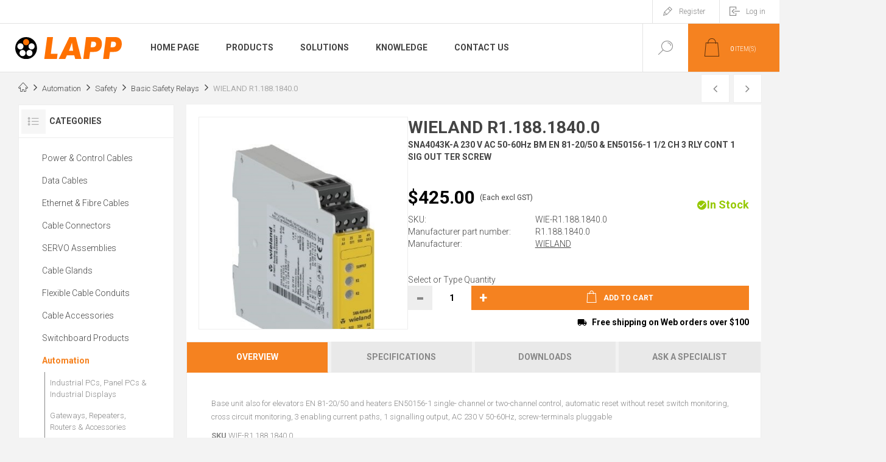

--- FILE ---
content_type: text/html; charset=utf-8
request_url: https://lappaustralia.com.au/en/230v-a-sna4043k-a-ac
body_size: 188959
content:



<!DOCTYPE html>
<html lang="en" dir="ltr" class="html-product-details-page">
<head>
    <title>R1.188.1840.0 - LAPP Australia</title>
    <meta http-equiv="Content-type" content="text/html;charset=UTF-8" />
    <meta name="description" content="Buy SNA4043K-A  230 V AC 50-60Hz BM EN 81-20/50 &amp;  EN50156-1 1/2  CH 3 RLY  CONT 1 SIG OUT TER SCREW from our e-shop with fast delivery, wide local stock, datasheets &amp; technical support." />
    <meta name="keywords" content="R1.188.1840.0" />
    <meta name="generator" content="nopCommerce" />
    <meta name="viewport" content="width=device-width, initial-scale=1.0, minimum-scale=1.0, maximum-scale=2.0" />
    <link rel="preload" as="font" href="/Themes/Pacific/Content/fonts/pacific.woff" crossorigin />
    <link href="https://fonts.googleapis.com/css2?family=Roboto:wght@300;400;700&display=swap" rel="stylesheet">
    <meta
  name="google-site-verification"
  content="eK5RnPHpoH-abs4xW_DES7m7hTua0F5hh28cuiB06TA"
/><meta
  name="google-site-verification"
  content="5z3Jpj3EH-yv77OiAwz5ThmBZoCbnhhvQfTPRMlMaV4"
/><meta
  name="google-site-verification"
  content="2KPjZK3JAsDwYQZ7MRoSaJwiPe5Y9ZdnieXMWlQdRwI"
/>
<script id="mcjs">
  !(function (c, h, i, m, p) {
    (m = c.createElement(h)),
      (p = c.getElementsByTagName(h)[0]),
      (m.async = 1),
      (m.src = i),
      p.parentNode.insertBefore(m, p);
  })(
    document,
    "script",
    "https://chimpstatic.com/mcjs-connected/js/users/ecd7dee6ae7e57069a198b112/9d2b4fd8783ca3c67db6c25b3.js"
  );
</script>
<script id="mcjs">
  !(function (c, h, i, m, p) {
    (m = c.createElement(h)),
      (p = c.getElementsByTagName(h)[0]),
      (m.async = 1),
      (m.src = i),
      p.parentNode.insertBefore(m, p);
  })(
    document,
    "script",
    "https://chimpstatic.com/mcjs-connected/js/users/d9230af7d94b384d8d8ec5d35/e3434567282ba8a7845333d3b.js"
  );
</script>
<script>
  (function (w, d, t, r, u) {
    var f, n, i;
    (w[u] = w[u] || []),
      (f = function () {
        var o = { ti: "187077985", enableAutoSpaTracking: true };
        (o.q = w[u]), (w[u] = new UET(o)), w[u].push("pageLoad");
      }),
      (n = d.createElement(t)),
      (n.src = r),
      (n.async = 1),
      (n.onload = n.onreadystatechange =
        function () {
          var s = this.readyState;
          (s && s !== "loaded" && s !== "complete") ||
            (f(), (n.onload = n.onreadystatechange = null));
        }),
      (i = d.getElementsByTagName(t)[0]),
      i.parentNode.insertBefore(n, i);
  })(window, document, "script", "//bat.bing.com/bat.js", "uetq");
</script>
<meta property="og:type" content="product" />
<meta property="og:title" content="WIELAND R1.188.1840.0" />
<meta property="og:description" content="Buy SNA4043K-A  230 V AC 50-60Hz BM EN 81-20/50 &amp;  EN50156-1 1/2  CH 3 RLY  CONT 1 SIG OUT TER SCREW from our e-shop with fast delivery, wide local stock, datasheets &amp; technical support." />
<meta property="og:image" content="https://lappaustralia.com.au/images/thumbs/0045916_sna4043k-a_625.jpeg" />
<meta property="og:image:url" content="https://lappaustralia.com.au/images/thumbs/0045916_sna4043k-a_625.jpeg" />
<meta property="og:url" content="https://lappaustralia.com.au/en/230v-a-sna4043k-a-ac" />
<meta property="og:site_name" content="LAPP Australia" />
<meta property="twitter:card" content="summary" />
<meta property="twitter:site" content="LAPP Australia" />
<meta property="twitter:title" content="WIELAND R1.188.1840.0" />
<meta property="twitter:description" content="Buy SNA4043K-A  230 V AC 50-60Hz BM EN 81-20/50 &amp;  EN50156-1 1/2  CH 3 RLY  CONT 1 SIG OUT TER SCREW from our e-shop with fast delivery, wide local stock, datasheets &amp; technical support." />
<meta property="twitter:image" content="https://lappaustralia.com.au/images/thumbs/0045916_sna4043k-a_625.jpeg" />
<meta property="twitter:url" content="https://lappaustralia.com.au/en/230v-a-sna4043k-a-ac" />
<script type="application/ld+json">{"@context":"https://schema.org","@type":"BreadcrumbList","itemListElement":[{"@type":"ListItem","position":1,"item":{"@id":"https://lappaustralia.com.au/en/automation-products","name":"Automation"}},{"@type":"ListItem","position":2,"item":{"@id":"https://lappaustralia.com.au/en/safety-products","name":"Safety"}},{"@type":"ListItem","position":3,"item":{"@id":"https://lappaustralia.com.au/en/basic-safety-relays-2","name":"Basic Safety Relays"}},{"@type":"ListItem","position":4,"item":{"@id":"https://lappaustralia.com.au/en/230v-a-sna4043k-a-ac","name":"WIELAND R1.188.1840.0"}}]}</script>

    

    
    
    
    
    

    


    

    <link rel="stylesheet" type="text/css" href="/css/2xfapr7o568hhp9grfom0q.styles.css?v=B6ioc9lJSNFxMHy_Ta3WUwtOlyU" />
    

<style>

        .product-details-page .full-description {
            display: none;
        }
        .product-details-page .ui-tabs .full-description {
            display: block;
        }
        .product-details-page .tabhead-full-description {
            display: none;
        }
        

        .product-details-page .product-specs-box {
            display: none;
        }
        .product-details-page .ui-tabs .product-specs-box {
            display: block;
        }
        .product-details-page .ui-tabs .product-specs-box .title {
            display: none;
        }
        

        .product-details-page .product-no-reviews,
        .product-details-page .product-review-links {
            /* display: none; */
        }
        .product-details-page .product-reviews {
            display: none;
        }
        .product-details-page .ui-tabs .product-reviews {
            display: block;
        }
        </style><script async src="/Plugins/FoxNetSoft.GoogleAnalytics4/Scripts/GoogleAnalytics4.js"></script>
<script>
window.dataLayer = window.dataLayer || [];
var GA4_productImpressions = GA4_productImpressions || [];
var GA4_productDetails = GA4_productDetails || [];
var GA4_cartproducts = GA4_cartproducts || [];
var GA4_wishlistproducts = GA4_wishlistproducts || [];
</script>
<!-- Google Tag Manager -->
<script>(function(w,d,s,l,i){w[l]=w[l]||[];w[l].push({'gtm.start':
new Date().getTime(),event:'gtm.js'});var f=d.getElementsByTagName(s)[0],
j=d.createElement(s),dl=l!='dataLayer'?'&l='+l:'';j.async=true;j.src=
'https://www.googletagmanager.com/gtm.js?id='+i+dl;f.parentNode.insertBefore(j,f);
})(window,document,'script','dataLayer','GTM-N89PXH6');</script>
<!-- End Google Tag Manager -->
<script async src="https://www.googletagmanager.com/gtag/js?id=G-CSVX9ZSKL9"></script>
<script>
window.dataLayer = window.dataLayer || [];
function gtag() { dataLayer.push(arguments); }
gtag('js', new Date());
gtag('config', 'G-CSVX9ZSKL9');
</script>
<script>
</script>

    <link rel="canonical" href="https://lappaustralia.com.au/en/230v-a-sna4043k-a-ac" />

    
    
    <link rel="shortcut icon" href="/icons/icons_5/favicon.ico">
    
    
    <!--Powered by nopCommerce - https://www.nopCommerce.com-->
</head>
<body class="product-details-page-body">
    <input name="__RequestVerificationToken" type="hidden" value="CfDJ8BP7uIs-lLtNm0_46B1nEPu6pUnRxA-ccnX7_yDf04wvAZexSobItNFUipkIcmvfFla-kej6J9bmXHBrj1DOqkGfYRvBDF0gLFRyK9D3qETHmx3O_vqnmplLYywU_IpFf__O0kdHXHwRM3kQYBSzmx4" />
    

<!-- Google Tag Manager (noscript) -->
<noscript><iframe src="https://www.googletagmanager.com/ns.html?id=GTM-N89PXH6" height="0" width="0" style="display:none;visibility:hidden"></iframe></noscript>
<!-- End Google Tag Manager (noscript) -->

<div class="ajax-loading-block-window" style="display: none">
</div>
<div id="dialog-notifications-success" role="status" aria-live="polite" aria-atomic="true" title="Notification" style="display:none;">
</div>
<div id="dialog-notifications-error" role="alert" aria-live="assertive" aria-atomic="true" title="Error" style="display:none;">
</div>
<div id="dialog-notifications-warning" role="alert" aria-live="assertive" aria-atomic="true" title="Warning" style="display:none;">
</div>
<div id="bar-notification" class="bar-notification-container" role="status" aria-live="polite" aria-atomic="true" data-close="Close">
</div>


<div class="master-wrapper-page">


<div id="navbarContainer" class="!mb-2 header group-[.homepage]:!m-0 nop-xl:!sticky nop-xl:!top-0">
    
    <div class="responsive-strip">
        <div class="responsive-logo-wrapper">
            



<a href="/" class="logo">


<img alt="LAPP Australia" src="https://lappaustralia.com.au/images/thumbs/0055106_LAPP-Logo-non-responsive.svg" /></a>
        </div>
    </div>
    <div class="header-upper nop-xl:!bg-white">
        <div class="header-selectors-wrapper">
            
            
            
            
        </div>
        <div class="header-links-wrapper">
            <div class="header-links">
                




        <div class="hedar-links-item">
            <a href="/en/register?returnUrl=%2Fen%2F230v-a-sna4043k-a-ac" class="ico-register">Register</a>
        </div>
    <div class="hedar-links-item">
        <a href="/en/login?returnUrl=%2Fen%2F230v-a-sna4043k-a-ac" class="ico-login">Log in</a>
    </div>



            </div>
        </div>
        
    </div>
    <div class="header-lower">
        <div class="header-logo">
            



<a href="/" class="logo">


<img alt="LAPP Australia" src="https://lappaustralia.com.au/images/thumbs/0055106_LAPP-Logo-non-responsive.svg" /></a>
        </div>
        <div class="header-menu">
            <div class="menu-button">
                <div class="menu-open" title="Menu">
                    <span class="menu-icon-line"></span>
                    <span class="menu-icon-line"></span>
                    <span class="menu-icon-line"></span>
                </div>
                <div class="menu-close" title="Close"></div>
            </div>
            <div class="menu-header">
                




        <div class="hedar-links-item">
            <a href="/en/register?returnUrl=%2Fen%2F230v-a-sna4043k-a-ac" class="ico-register">Register</a>
        </div>
    <div class="hedar-links-item">
        <a href="/en/login?returnUrl=%2Fen%2F230v-a-sna4043k-a-ac" class="ico-login">Log in</a>
    </div>



                
                
                
            </div>
            <div class="menu-body">











    <ul class="mega-menu"
        data-isRtlEnabled="false"
        data-enableClickForDropDown="false">


<li class="  ">

    <a href="/" class="" title="Home Page" ><span> Home Page</span></a>

</li>


<li class="has-sublist with-dropdown-in-grid">
        <span class="with-subcategories single-item-categories labelfornextplusbutton">Products</span>

        <div class="dropdown categories fullWidth boxes-5">





<div class="grid grid-cols-5 w-full h-full gap-4 p-5 content-center">
        <a class="aspect-video w-full h-50 hover:text-[nopthemepreset]" href="/en/power-and-control-cables" title="Power &amp; Control Cables">
            <div class="text-base font-bold w-full h-fit">Power &amp; Control Cables</div>
            <img loading="lazy" src="https://lappaustralia.com.au/images/thumbs/0047242_power-control-cables_200.jpeg" alt="Picture for category Power &amp; Control Cables" class="object-cover object-center w-full h-full" />
        </a>
        <a class="aspect-video w-full h-50 hover:text-[nopthemepreset]" href="/en/data-cables" title="Data Cables">
            <div class="text-base font-bold w-full h-fit">Data Cables</div>
            <img loading="lazy" src="https://lappaustralia.com.au/images/thumbs/0047228_data-cables_200.jpeg" alt="Picture for category Data Cables" class="object-cover object-center w-full h-full" />
        </a>
        <a class="aspect-video w-full h-50 hover:text-[nopthemepreset]" href="/en/ethernet-cables-and-fibre-cables" title="Ethernet &amp; Fibre Cables">
            <div class="text-base font-bold w-full h-fit">Ethernet &amp; Fibre Cables</div>
            <img loading="lazy" src="https://lappaustralia.com.au/images/thumbs/0047229_ethernet-fibre-cables_200.jpeg" alt="Picture for category Ethernet &amp; Fibre Cables" class="object-cover object-center w-full h-full" />
        </a>
        <a class="aspect-video w-full h-50 hover:text-[nopthemepreset]" href="/en/industrial-cable-connectors" title="Cable Connectors">
            <div class="text-base font-bold w-full h-fit">Cable Connectors</div>
            <img loading="lazy" src="https://lappaustralia.com.au/images/thumbs/0047230_cable-connectors_200.jpeg" alt="Picture for category Cable Connectors" class="object-cover object-center w-full h-full" />
        </a>
        <a class="aspect-video w-full h-50 hover:text-[nopthemepreset]" href="/en/servo-harnesses" title="SERVO Assemblies">
            <div class="text-base font-bold w-full h-fit">SERVO Assemblies</div>
            <img loading="lazy" src="https://lappaustralia.com.au/images/thumbs/0035181_servo-assemblies_200.jpeg" alt="Picture for category SERVO Assemblies" class="object-cover object-center w-full h-full" />
        </a>
        <a class="aspect-video w-full h-50 hover:text-[nopthemepreset]" href="/en/cable-glands" title="Cable Glands">
            <div class="text-base font-bold w-full h-fit">Cable Glands</div>
            <img loading="lazy" src="https://lappaustralia.com.au/images/thumbs/0047231_cable-glands_200.jpeg" alt="Picture for category Cable Glands" class="object-cover object-center w-full h-full" />
        </a>
        <a class="aspect-video w-full h-50 hover:text-[nopthemepreset]" href="/en/flexible-cable-conduits" title="Flexible Cable Conduits">
            <div class="text-base font-bold w-full h-fit">Flexible Cable Conduits</div>
            <img loading="lazy" src="https://lappaustralia.com.au/images/thumbs/0047232_flexible-cable-conduits_200.jpeg" alt="Picture for category Flexible Cable Conduits" class="object-cover object-center w-full h-full" />
        </a>
        <a class="aspect-video w-full h-50 hover:text-[nopthemepreset]" href="/en/cable-accessories" title="Cable Accessories">
            <div class="text-base font-bold w-full h-fit">Cable Accessories</div>
            <img loading="lazy" src="https://lappaustralia.com.au/images/thumbs/0017297_cable-accessories_200.jpeg" alt="Picture for category Cable Accessories" class="object-cover object-center w-full h-full" />
        </a>
        <a class="aspect-video w-full h-50 hover:text-[nopthemepreset]" href="/en/control-gear" title="Switchboard Products">
            <div class="text-base font-bold w-full h-fit">Switchboard Products</div>
            <img loading="lazy" src="https://lappaustralia.com.au/images/thumbs/0047243_switchboard-products_200.jpeg" alt="Picture for category Switchboard Products" class="object-cover object-center w-full h-full" />
        </a>
        <a class="aspect-video w-full h-50 hover:text-[nopthemepreset]" href="/en/automation-products" title="Automation">
            <div class="text-base font-bold w-full h-fit">Automation</div>
            <img loading="lazy" src="https://lappaustralia.com.au/images/thumbs/0052321_automation_200.jpeg" alt="Picture for category Automation" class="object-cover object-center w-full h-full" />
        </a>
        <a class="aspect-video w-full h-50 hover:text-[nopthemepreset]" href="/en/cable-marking-systems" title="Marking Systems">
            <div class="text-base font-bold w-full h-fit">Marking Systems</div>
            <img loading="lazy" src="https://lappaustralia.com.au/images/thumbs/0047244_marking-systems_200.jpeg" alt="Picture for category Marking Systems" class="object-cover object-center w-full h-full" />
        </a>
        <a class="aspect-video w-full h-50 hover:text-[nopthemepreset]" href="/en/industrial-electrical-tools" title="Tools">
            <div class="text-base font-bold w-full h-fit">Tools</div>
            <img loading="lazy" src="https://lappaustralia.com.au/images/thumbs/0015917_tools_200.jpeg" alt="Picture for category Tools" class="object-cover object-center w-full h-full" />
        </a>
        <a class="aspect-video w-full h-50 hover:text-[nopthemepreset]" href="/en/cases-lights" title="Cases and Lights">
            <div class="text-base font-bold w-full h-fit">Cases and Lights</div>
            <img loading="lazy" src="https://lappaustralia.com.au/images/thumbs/0035033_cases-and-lights_200.jpeg" alt="Picture for category Cases and Lights" class="object-cover object-center w-full h-full" />
        </a>
</div>
        </div>
</li>


<li class="has-sublist with-dropdown-in-grid">




<a class="with-subcategories"  title="Solutions"><span>Solutions</span></a>

    <div class="dropdown vendors fullWidth boxes-5">
        <div class="grid grid-cols-5 w-full h-full gap-4 p-5 content-center">
                <a class="aspect-video w-full h-50 hover:text-[nopthemepreset]" href="/en/cable-harnesses" title="LAPP Harnessing">
                    <div class="text-base font-bold w-full h-fit">LAPP Harnessing</div>
                    <img loading="lazy" src="https://lappaustralia.com.au/images/thumbs/0035155_lapp-harnessing_800.jpeg" alt="Picture for category LAPP Harnessing" class="object-cover object-center w-full h-full" />
                </a>
                <a class="aspect-video w-full h-50 hover:text-[nopthemepreset]" href="/en/customised-cables" title="Customised Cables">
                    <div class="text-base font-bold w-full h-fit">Customised Cables</div>
                    <img loading="lazy" src="https://lappaustralia.com.au/images/thumbs/0035193_customised-cables_800.jpeg" alt="Picture for category Customised Cables" class="object-cover object-center w-full h-full" />
                </a>
                <a class="aspect-video w-full h-50 hover:text-[nopthemepreset]" href="/en/rental-equipment-2" title="Rental Equipment">
                    <div class="text-base font-bold w-full h-fit">Rental Equipment</div>
                    <img loading="lazy" src="https://lappaustralia.com.au/images/thumbs/0043394_rental-equipment_800.jpeg" alt="Picture for category Rental Equipment" class="object-cover object-center w-full h-full" />
                </a>
        </div>
    </div>


</li>

<li class="  ">

    <a href="/en/blog" class="" title="Knowledge" ><span> Knowledge</span></a>

</li>
        



<li>
    <a href="/en/contactus" title="Contact Us">
        <span>Contact Us</span>
    </a>
</li>
    </ul>
    <div class="menu-title"><span>Menu</span></div>
    <ul class="mega-menu-responsive">


<li class="  ">

    <a href="/" class="" title="Home Page" ><span> Home Page</span></a>

</li>

<li class="has-sublist">

        <span class="with-subcategories single-item-categories labelfornextplusbutton">Products</span>

        <div class="plus-button"></div>
        <div class="sublist-wrap">
            <ul class="sublist">
                <li class="back-button">
                    <span>Back</span>
                </li>
                
        <li class="has-sublist">
            <a href="/en/power-and-control-cables" title="Power &amp; Control Cables" class="with-subcategories"><span>Power &amp; Control Cables</span></a>
            <div class="plus-button"></div>
            <div class="sublist-wrap">
                <ul class="sublist">
                    <li class="back-button">
                        <span>Back</span>
                    </li>
                    
        <li class="has-sublist">
            <a href="/en/600-1000v-power" title="0.6/1kV Power Cables" class="with-subcategories"><span>0.6/1kV Power Cables</span></a>
            <div class="plus-button"></div>
            <div class="sublist-wrap">
                <ul class="sublist">
                    <li class="back-button">
                        <span>Back</span>
                    </li>
                    
        <li>
            <a class="lastLevelCategory" href="/en/switchboard-flex-link-link" title="Switchboard Flex"><span>Switchboard Flex</span></a>
        </li>
        <li>
            <a class="lastLevelCategory" href="/en/appliance-wire-asnz-link" title="Appliance Wire (PVC)"><span>Appliance Wire (PVC)</span></a>
        </li>
        <li>
            <a class="lastLevelCategory" href="/en/appliance-wire-lszh-link" title="Appliance Wire (LSZH)"><span>Appliance Wire (LSZH)</span></a>
        </li>
        <li>
            <a class="lastLevelCategory" href="/en/class-2-greenyellow-conduit-wire-link" title="Earth Cable - Conduit Wire"><span>Earth Cable - Conduit Wire</span></a>
        </li>
        <li>
            <a class="lastLevelCategory" href="/en/earth-tinned-copper-link" title="Earth Cable - Flexible"><span>Earth Cable - Flexible</span></a>
        </li>
        <li>
            <a class="lastLevelCategory" href="/en/orange-circular-cable-link" title="Orange Circular"><span>Orange Circular</span></a>
        </li>
        <li>
            <a class="lastLevelCategory" href="/en/colour-coded-cores-black-flex-cables-link" title="Flexible Power"><span>Flexible Power</span></a>
        </li>
        <li>
            <a class="lastLevelCategory" href="/en/number-coded-cores-black-flexible-cable-1000v-link" title="Control Cable"><span>Control Cable</span></a>
        </li>


                        <li>
                            <a class="view-all" href="/en/600-1000v-power" title="View All">
                                <span>View All</span>
                            </a>
                        </li>
                </ul>
            </div>
        </li>
        <li class="has-sublist">
            <a href="/en/flexible-grey-control-cables" title="Grey Control Flex" class="with-subcategories"><span>Grey Control Flex</span></a>
            <div class="plus-button"></div>
            <div class="sublist-wrap">
                <ul class="sublist">
                    <li class="back-button">
                        <span>Back</span>
                    </li>
                    
        <li>
            <a class="lastLevelCategory" href="/en/olflex-classic-100-control-cables" title="Colour Coded Cores - Grey Flex"><span>Colour Coded Cores - Grey Flex</span></a>
        </li>
        <li>
            <a class="lastLevelCategory" href="/en/olflex-classic-110-control-cables" title="Number Coded Cores - Grey Flex"><span>Number Coded Cores - Grey Flex</span></a>
        </li>


                </ul>
            </div>
        </li>
        <li class="has-sublist">
            <a href="/en/rubber-cables" title="Rubber Cables" class="with-subcategories"><span>Rubber Cables</span></a>
            <div class="plus-button"></div>
            <div class="sublist-wrap">
                <ul class="sublist">
                    <li class="back-button">
                        <span>Back</span>
                    </li>
                    
        <li>
            <a class="lastLevelCategory" href="/en/3kv-single-core-rubber-cables" title="3kV Single Core Cables"><span>3kV Single Core Cables</span></a>
        </li>
        <li>
            <a class="lastLevelCategory" href="/en/pump-cables" title="Pump Cables"><span>Pump Cables</span></a>
        </li>
        <li>
            <a class="lastLevelCategory" href="/en/welding-cable-100v" title="Welding Cables (100V)"><span>Welding Cables (100V)</span></a>
        </li>
        <li>
            <a class="lastLevelCategory" href="/en/medium-duty-power-cables" title="Medium Duty Power Cables"><span>Medium Duty Power Cables</span></a>
        </li>
        <li>
            <a class="lastLevelCategory" href="/en/heavy-duty-power-cables" title="Heavy Duty Power Cables"><span>Heavy Duty Power Cables</span></a>
        </li>


                </ul>
            </div>
        </li>
        <li class="has-sublist">
            <a href="/en/flexible-black-control-cable" title="Black Control Flexible (UV Resistant)" class="with-subcategories"><span>Black Control Flexible (UV Resistant)</span></a>
            <div class="plus-button"></div>
            <div class="sublist-wrap">
                <ul class="sublist">
                    <li class="back-button">
                        <span>Back</span>
                    </li>
                    
        <li>
            <a class="lastLevelCategory" href="/en/number-coded-cores-black-flexible-cable" title="Number Coded - Black Flex - 500V"><span>Number Coded - Black Flex - 500V</span></a>
        </li>
        <li>
            <a class="lastLevelCategory" href="/en/number-coded-cores-black-flexible-cable-1000v" title="Number Coded - Black Flex - 0.6/1kV"><span>Number Coded - Black Flex - 0.6/1kV</span></a>
        </li>
        <li>
            <a class="lastLevelCategory" href="/en/colour-coded-cores-black-flex-cables" title="Colour Coded Cores - Black Flex"><span>Colour Coded Cores - Black Flex</span></a>
        </li>


                </ul>
            </div>
        </li>
        <li class="has-sublist">
            <a href="/en/harsh-environment-cables" title="Harsh Environment Cables" class="with-subcategories"><span>Harsh Environment Cables</span></a>
            <div class="plus-button"></div>
            <div class="sublist-wrap">
                <ul class="sublist">
                    <li class="back-button">
                        <span>Back</span>
                    </li>
                    
        <li class="has-sublist">
            <a href="/en/harsh-conditions-grey-control-cable" title="Harsh Conditions Grey Control" class="with-subcategories"><span>Harsh Conditions Grey Control</span></a>
            <div class="plus-button"></div>
            <div class="sublist-wrap">
                <ul class="sublist">
                    <li class="back-button">
                        <span>Back</span>
                    </li>
                    
        <li>
            <a class="lastLevelCategory" href="/en/screened-grey-harsh-conditions" title="Screened - Grey Harsh Conditions"><span>Screened - Grey Harsh Conditions</span></a>
        </li>
        <li>
            <a class="lastLevelCategory" href="/en/unscreened-grey-harsh-conditions" title="Unscreened - Grey Harsh Conditions"><span>Unscreened - Grey Harsh Conditions</span></a>
        </li>


                </ul>
            </div>
        </li>
        <li>
            <a class="lastLevelCategory" href="/en/rubber-harsh-conditions" title="Mining Grade Power Lead"><span>Mining Grade Power Lead</span></a>
        </li>
        <li>
            <a class="lastLevelCategory" href="/en/yellow-power-lead-with-abrasion-indication" title="Yellow Power Lead with Abrasion Indication"><span>Yellow Power Lead with Abrasion Indication</span></a>
        </li>
        <li class="has-sublist">
            <a href="/en/harsh-yellow-power-lead-540cp" title="Yellow Power Lead" class="with-subcategories"><span>Yellow Power Lead</span></a>
            <div class="plus-button"></div>
            <div class="sublist-wrap">
                <ul class="sublist">
                    <li class="back-button">
                        <span>Back</span>
                    </li>
                    
        <li>
            <a class="lastLevelCategory" href="/en/olflex-540-p-screened-yellow-pur-power-lead" title="Screened - Yellow PUR"><span>Screened - Yellow PUR</span></a>
        </li>
        <li>
            <a class="lastLevelCategory" href="/en/olflex-540-p-unscreened-yellow-pur-power-lead" title="Unscreened - Yellow PUR"><span>Unscreened - Yellow PUR</span></a>
        </li>


                </ul>
            </div>
        </li>
        <li>
            <a class="lastLevelCategory" href="/en/petrochem-approved-cables" title="Petrochem Approved Cables"><span>Petrochem Approved Cables</span></a>
        </li>
        <li>
            <a class="lastLevelCategory" href="/en/orange-pur-power-leads" title="Orange PUR Power Leads"><span>Orange PUR Power Leads</span></a>
        </li>
        <li class="has-sublist">
            <a href="/en/robust-cables" title="Robust Cables (Food &amp; Beverage Grade)" class="with-subcategories"><span>Robust Cables (Food &amp; Beverage Grade)</span></a>
            <div class="plus-button"></div>
            <div class="sublist-wrap">
                <ul class="sublist">
                    <li class="back-button">
                        <span>Back</span>
                    </li>
                    
        <li>
            <a class="lastLevelCategory" href="/en/unscreened-robust-harsh-conditions-2" title="Unscreened - Robust Harsh Conditions"><span>Unscreened - Robust Harsh Conditions</span></a>
        </li>
        <li>
            <a class="lastLevelCategory" href="/en/screened-robust-harsh-conditions-2" title="Screened - Robust Harsh Conditions"><span>Screened - Robust Harsh Conditions</span></a>
        </li>


                </ul>
            </div>
        </li>


                </ul>
            </div>
        </li>
        <li class="has-sublist">
            <a href="/en/solar-cables" title="Solar Cables" class="with-subcategories"><span>Solar Cables</span></a>
            <div class="plus-button"></div>
            <div class="sublist-wrap">
                <ul class="sublist">
                    <li class="back-button">
                        <span>Back</span>
                    </li>
                    
        <li>
            <a class="lastLevelCategory" href="/en/solar-cable-as-nzs-standard-en-50618-iec-62930" title="Standard Solar Cables"><span>Standard Solar Cables</span></a>
        </li>
        <li>
            <a class="lastLevelCategory" href="/en/en-50618-european-standard-solar-cables" title="European Standard"><span>European Standard</span></a>
        </li>
        <li>
            <a class="lastLevelCategory" href="/en/water-submersible-solar-cable" title="Water Submersible"><span>Water Submersible</span></a>
        </li>
        <li>
            <a class="lastLevelCategory" href="/en/solar-tools-connectors" title="Solar Tools &amp; Connectors"><span>Solar Tools &amp; Connectors</span></a>
        </li>


                </ul>
            </div>
        </li>
        <li class="has-sublist">
            <a href="/en/servo-cable" title="Servo Motor Cables" class="with-subcategories"><span>Servo Motor Cables</span></a>
            <div class="plus-button"></div>
            <div class="sublist-wrap">
                <ul class="sublist">
                    <li class="back-button">
                        <span>Back</span>
                    </li>
                    
        <li>
            <a class="lastLevelCategory" href="/en/static-servo-applications" title="Static Applications"><span>Static Applications</span></a>
        </li>
        <li>
            <a class="lastLevelCategory" href="/en/ul-exposed-run-cables" title="UL Exposed Run Cables"><span>UL Exposed Run Cables</span></a>
        </li>
        <li>
            <a class="lastLevelCategory" href="/en/encoder-cables-dragchain" title="Encoder Cables - Dragchain"><span>Encoder Cables - Dragchain</span></a>
        </li>
        <li>
            <a class="lastLevelCategory" href="/en/drag-chain-servo-application" title="Drag Chain Application"><span>Drag Chain Application</span></a>
        </li>
        <li>
            <a class="lastLevelCategory" href="/en/encoder-cables-static" title="Encoder Cables - Static"><span>Encoder Cables - Static</span></a>
        </li>


                </ul>
            </div>
        </li>
        <li class="has-sublist">
            <a href="/en/reeling-lifting-cables" title="Reeling &amp; Lifting Cables" class="with-subcategories"><span>Reeling &amp; Lifting Cables</span></a>
            <div class="plus-button"></div>
            <div class="sublist-wrap">
                <ul class="sublist">
                    <li class="back-button">
                        <span>Back</span>
                    </li>
                    
        <li>
            <a class="lastLevelCategory" href="/en/pendant-cables" title="Pendant Cables"><span>Pendant Cables</span></a>
        </li>
        <li>
            <a class="lastLevelCategory" href="/en/flat-crane-lifting-cables" title="Flat Crane &amp; Lifting Cables"><span>Flat Crane &amp; Lifting Cables</span></a>
        </li>
        <li>
            <a class="lastLevelCategory" href="/en/reeling-cables" title="Reeling Cables"><span>Reeling Cables</span></a>
        </li>
        <li>
            <a class="lastLevelCategory" href="/en/round-crane-lifting-cables" title="Round Crane &amp; Lifting Cables"><span>Round Crane &amp; Lifting Cables</span></a>
        </li>


                </ul>
            </div>
        </li>


                        <li>
                            <a class="view-all" href="/en/power-and-control-cables" title="View All">
                                <span>View All</span>
                            </a>
                        </li>
                </ul>
            </div>
        </li>
        <li class="has-sublist">
            <a href="/en/data-cables" title="Data Cables" class="with-subcategories"><span>Data Cables</span></a>
            <div class="plus-button"></div>
            <div class="sublist-wrap">
                <ul class="sublist">
                    <li class="back-button">
                        <span>Back</span>
                    </li>
                    
        <li class="has-sublist">
            <a href="/en/screened-data-cable" title="Screened Data Cables" class="with-subcategories"><span>Screened Data Cables</span></a>
            <div class="plus-button"></div>
            <div class="sublist-wrap">
                <ul class="sublist">
                    <li class="back-button">
                        <span>Back</span>
                    </li>
                    
        <li class="has-sublist">
            <a href="/en/unitronic-liycy2492-2492" title="Standard - Screened Data" class="with-subcategories"><span>Standard - Screened Data</span></a>
            <div class="plus-button"></div>
            <div class="sublist-wrap">
                <ul class="sublist">
                    <li class="back-button">
                        <span>Back</span>
                    </li>
                    
        <li>
            <a class="lastLevelCategory" href="/en/025mm-conductors2500-2500" title="0.25mm Conductors - Braid Screen"><span>0.25mm Conductors - Braid Screen</span></a>
        </li>
        <li>
            <a class="lastLevelCategory" href="/en/075mm-conductors-32504-2504" title="0.75mm Conductors - Braid Screen"><span>0.75mm Conductors - Braid Screen</span></a>
        </li>


                </ul>
            </div>
        </li>
        <li class="has-sublist">
            <a href="/en/unitronic-tp2493-2493" title="Twisted Pair - Screened Data" class="with-subcategories"><span>Twisted Pair - Screened Data</span></a>
            <div class="plus-button"></div>
            <div class="sublist-wrap">
                <ul class="sublist">
                    <li class="back-button">
                        <span>Back</span>
                    </li>
                    
        <li>
            <a class="lastLevelCategory" href="/en/025mm-conductors2505-2505" title="0.25mm Conductors - Twisted Pairs"><span>0.25mm Conductors - Twisted Pairs</span></a>
        </li>
        <li>
            <a class="lastLevelCategory" href="/en/05mm-conductors2506-2506" title="0.5mm Conductors - Twisted Pairs"><span>0.5mm Conductors - Twisted Pairs</span></a>
        </li>


                </ul>
            </div>
        </li>


                </ul>
            </div>
        </li>
        <li class="has-sublist">
            <a href="/en/unitronic-instrumentation-cable" title="Instrumentation Cables" class="with-subcategories"><span>Instrumentation Cables</span></a>
            <div class="plus-button"></div>
            <div class="sublist-wrap">
                <ul class="sublist">
                    <li class="back-button">
                        <span>Back</span>
                    </li>
                    
        <li>
            <a class="lastLevelCategory" href="/en/overall-screened" title="Overall Screened"><span>Overall Screened</span></a>
        </li>
        <li>
            <a class="lastLevelCategory" href="/en/individual-and-overall-screened" title="Individual and Overall Screened"><span>Individual and Overall Screened</span></a>
        </li>
        <li>
            <a class="lastLevelCategory" href="/en/steel-wire-armoured" title="Steel Wire Armoured"><span>Steel Wire Armoured</span></a>
        </li>


                </ul>
            </div>
        </li>
        <li class="has-sublist">
            <a href="/en/dragchain-data-highly-flexible" title="Drag Chain Data (Highly Flexible)" class="with-subcategories"><span>Drag Chain Data (Highly Flexible)</span></a>
            <div class="plus-button"></div>
            <div class="sublist-wrap">
                <ul class="sublist">
                    <li class="back-button">
                        <span>Back</span>
                    </li>
                    
        <li>
            <a class="lastLevelCategory" href="/en/screened-dragchain-data" title="Screened - Drag Chain Data"><span>Screened - Drag Chain Data</span></a>
        </li>
        <li>
            <a class="lastLevelCategory" href="/en/unscreened-dragchain-data" title="Unscreened - Drag Chain Data"><span>Unscreened - Drag Chain Data</span></a>
        </li>
        <li>
            <a class="lastLevelCategory" href="/en/bus-cable-dragchain-data" title="Bus Cable - Drag Chain Data"><span>Bus Cable - Drag Chain Data</span></a>
        </li>


                </ul>
            </div>
        </li>
        <li class="has-sublist">
            <a href="/en/fieldbus-cables" title="Fieldbus Cables" class="with-subcategories"><span>Fieldbus Cables</span></a>
            <div class="plus-button"></div>
            <div class="sublist-wrap">
                <ul class="sublist">
                    <li class="back-button">
                        <span>Back</span>
                    </li>
                    
        <li>
            <a class="lastLevelCategory" href="/en/devicenet-cable" title="DeviceNet Cables"><span>DeviceNet Cables</span></a>
        </li>
        <li>
            <a class="lastLevelCategory" href="/en/knx-bus-cables" title="KNX BUS Cables"><span>KNX BUS Cables</span></a>
        </li>
        <li>
            <a class="lastLevelCategory" href="/en/as-i-cable" title="AS-i Cables"><span>AS-i Cables</span></a>
        </li>
        <li>
            <a class="lastLevelCategory" href="/en/other-bus-cables" title="Other Bus Cables"><span>Other Bus Cables</span></a>
        </li>
        <li>
            <a class="lastLevelCategory" href="/en/canbus-cables" title="Canbus Cables"><span>Canbus Cables</span></a>
        </li>
        <li>
            <a class="lastLevelCategory" href="/en/unitronic-profibus-cable" title="Profibus Cables"><span>Profibus Cables</span></a>
        </li>


                </ul>
            </div>
        </li>
        <li class="has-sublist">
            <a href="/en/harsh-conditions-unitronic" title="Harsh Conditions - Data" class="with-subcategories"><span>Harsh Conditions - Data</span></a>
            <div class="plus-button"></div>
            <div class="sublist-wrap">
                <ul class="sublist">
                    <li class="back-button">
                        <span>Back</span>
                    </li>
                    
        <li>
            <a class="lastLevelCategory" href="/en/robust-unitronic" title="Robust - Unitronic"><span>Robust - Unitronic</span></a>
        </li>
        <li class="has-sublist">
            <a href="/en/black-sheath-outdoor-data" title="Black Sheath - Outdoor Data" class="with-subcategories"><span>Black Sheath - Outdoor Data</span></a>
            <div class="plus-button"></div>
            <div class="sublist-wrap">
                <ul class="sublist">
                    <li class="back-button">
                        <span>Back</span>
                    </li>
                    
        <li>
            <a class="lastLevelCategory" href="/en/twisted-pairs-outdoor-data" title="Twisted Pairs - Outdoor Data"><span>Twisted Pairs - Outdoor Data</span></a>
        </li>
        <li>
            <a class="lastLevelCategory" href="/en/standard-outdoor-data" title="Standard - Outdoor Data"><span>Standard - Outdoor Data</span></a>
        </li>


                </ul>
            </div>
        </li>
        <li>
            <a class="lastLevelCategory" href="/en/pur-sheath-unitronic" title="PUR Sheath - Data"><span>PUR Sheath - Data</span></a>
        </li>


                </ul>
            </div>
        </li>
        <li class="has-sublist">
            <a href="/en/unitronic-liyy-unscreened" title="Unscreened - Data and Control" class="with-subcategories"><span>Unscreened - Data and Control</span></a>
            <div class="plus-button"></div>
            <div class="sublist-wrap">
                <ul class="sublist">
                    <li class="back-button">
                        <span>Back</span>
                    </li>
                    
        <li>
            <a class="lastLevelCategory" href="/en/twisted-pair-unscreened-data" title="Twisted Pair - Unscreened Data"><span>Twisted Pair - Unscreened Data</span></a>
        </li>
        <li>
            <a class="lastLevelCategory" href="/en/standard-unscreened-data" title="Standard - Unscreened Data"><span>Standard - Unscreened Data</span></a>
        </li>


                </ul>
            </div>
        </li>
        <li class="has-sublist">
            <a href="/en/unitronic-halogen-free-data-cable" title="Halogen Free - Data" class="with-subcategories"><span>Halogen Free - Data</span></a>
            <div class="plus-button"></div>
            <div class="sublist-wrap">
                <ul class="sublist">
                    <li class="back-button">
                        <span>Back</span>
                    </li>
                    
        <li>
            <a class="lastLevelCategory" href="/en/unscreened-halogen-free-data" title="Unscreened Halogen Free Data"><span>Unscreened Halogen Free Data</span></a>
        </li>
        <li>
            <a class="lastLevelCategory" href="/en/screened-halogen-free-data" title="Screened Halogen Free Data"><span>Screened Halogen Free Data</span></a>
        </li>


                </ul>
            </div>
        </li>
        <li>
            <a class="lastLevelCategory" href="/en/ex-rated-data-cable" title="Ex Rated - Data Cable"><span>Ex Rated - Data Cable</span></a>
        </li>


                        <li>
                            <a class="view-all" href="/en/data-cables" title="View All">
                                <span>View All</span>
                            </a>
                        </li>
                </ul>
            </div>
        </li>
        <li class="has-sublist">
            <a href="/en/ethernet-cables-and-fibre-cables" title="Ethernet &amp; Fibre Cables" class="with-subcategories"><span>Ethernet &amp; Fibre Cables</span></a>
            <div class="plus-button"></div>
            <div class="sublist-wrap">
                <ul class="sublist">
                    <li class="back-button">
                        <span>Back</span>
                    </li>
                    
        <li class="has-sublist">
            <a href="/en/cat-5e" title="CAT 5e Ethernet Cables" class="with-subcategories"><span>CAT 5e Ethernet Cables</span></a>
            <div class="plus-button"></div>
            <div class="sublist-wrap">
                <ul class="sublist">
                    <li class="back-button">
                        <span>Back</span>
                    </li>
                    
        <li>
            <a class="lastLevelCategory" href="/en/commercial" title="Commercial"><span>Commercial</span></a>
        </li>
        <li>
            <a class="lastLevelCategory" href="/en/industrial" title="Industrial"><span>Industrial</span></a>
        </li>
        <li>
            <a class="lastLevelCategory" href="/en/highly-flexible" title="Highly Flexible"><span>Highly Flexible</span></a>
        </li>
        <li>
            <a class="lastLevelCategory" href="/en/harsh-environment" title="Harsh Environment"><span>Harsh Environment</span></a>
        </li>


                </ul>
            </div>
        </li>
        <li>
            <a class="lastLevelCategory" href="/en/cat-6" title="CAT 6 Ethernet Cables"><span>CAT 6 Ethernet Cables</span></a>
        </li>
        <li>
            <a class="lastLevelCategory" href="/en/cat-7" title="CAT 7 Ethernet Cables"><span>CAT 7 Ethernet Cables</span></a>
        </li>
        <li>
            <a class="lastLevelCategory" href="/en/single-pair-ethernet-spe" title="Single Pair Ethernet (SPE)"><span>Single Pair Ethernet (SPE)</span></a>
        </li>
        <li class="has-sublist">
            <a href="/en/ethernet-cables-network-cables" title="Ethernet Cables &amp; Network Cables" class="with-subcategories"><span>Ethernet Cables &amp; Network Cables</span></a>
            <div class="plus-button"></div>
            <div class="sublist-wrap">
                <ul class="sublist">
                    <li class="back-button">
                        <span>Back</span>
                    </li>
                    
        <li>
            <a class="lastLevelCategory" href="/en/fixed-ethernet-cables" title="Fixed Ethernet Cables"><span>Fixed Ethernet Cables</span></a>
        </li>
        <li>
            <a class="lastLevelCategory" href="/en/flexible-ethernet-cables" title="Flexible Ethernet Cables"><span>Flexible Ethernet Cables</span></a>
        </li>
        <li>
            <a class="lastLevelCategory" href="/en/single-pair-ethernet" title="Single Pair Ethernet"><span>Single Pair Ethernet</span></a>
        </li>


                </ul>
            </div>
        </li>
        <li>
            <a class="lastLevelCategory" href="/en/halogen-free-ethernet" title="Halogen Free Ethernet"><span>Halogen Free Ethernet</span></a>
        </li>
        <li>
            <a class="lastLevelCategory" href="/en/dragchain-highly-flexible-ethernet" title="Drag Chain (Highly Flexible) Ethernet"><span>Drag Chain (Highly Flexible) Ethernet</span></a>
        </li>
        <li>
            <a class="lastLevelCategory" href="/en/ethernet-rj45-connectors" title="Ethernet RJ45 Connectors"><span>Ethernet RJ45 Connectors</span></a>
        </li>


                        <li>
                            <a class="view-all" href="/en/ethernet-cables-and-fibre-cables" title="View All">
                                <span>View All</span>
                            </a>
                        </li>
                </ul>
            </div>
        </li>
        <li class="has-sublist">
            <a href="/en/industrial-cable-connectors" title="Cable Connectors" class="with-subcategories"><span>Cable Connectors</span></a>
            <div class="plus-button"></div>
            <div class="sublist-wrap">
                <ul class="sublist">
                    <li class="back-button">
                        <span>Back</span>
                    </li>
                    
        <li class="has-sublist">
            <a href="/en/epic-box-connectors" title="Box Connectors" class="with-subcategories"><span>Box Connectors</span></a>
            <div class="plus-button"></div>
            <div class="sublist-wrap">
                <ul class="sublist">
                    <li class="back-button">
                        <span>Back</span>
                    </li>
                    
        <li class="has-sublist">
            <a href="/en/ha-3-4-2" title="HA 3-4" class="with-subcategories"><span>HA 3-4</span></a>
            <div class="plus-button"></div>
            <div class="sublist-wrap">
                <ul class="sublist">
                    <li class="back-button">
                        <span>Back</span>
                    </li>
                    
        <li>
            <a class="lastLevelCategory" href="/en/ha-3-4-inserts" title="HA 3-4 Inserts"><span>HA 3-4 Inserts</span></a>
        </li>
        <li>
            <a class="lastLevelCategory" href="/en/ha-3-4-metal-hoods" title="HA 3-4 Hoods"><span>HA 3-4 Hoods</span></a>
        </li>
        <li>
            <a class="lastLevelCategory" href="/en/ha-3-4-cable-coupler-hoods" title="HA 3-4 Cable Coupler Hoods"><span>HA 3-4 Cable Coupler Hoods</span></a>
        </li>
        <li>
            <a class="lastLevelCategory" href="/en/ha-3-4-metal-bases-couplers" title="HA 3-4 Panel Mount Bases"><span>HA 3-4 Panel Mount Bases</span></a>
        </li>
        <li>
            <a class="lastLevelCategory" href="/en/ha-3-4-surface-mount-bases" title="HA 3-4 Surface Mount Bases"><span>HA 3-4 Surface Mount Bases</span></a>
        </li>
        <li>
            <a class="lastLevelCategory" href="/en/ha-3-ultra-emc-options" title="HA 3 Ultra EMC Options"><span>HA 3 Ultra EMC Options</span></a>
        </li>
        <li>
            <a class="lastLevelCategory" href="/en/ha-3-4-accessories" title="HA 3-4 Accessories"><span>HA 3-4 Accessories</span></a>
        </li>


                </ul>
            </div>
        </li>
        <li class="has-sublist">
            <a href="/en/ha-10" title="HA 10" class="with-subcategories"><span>HA 10</span></a>
            <div class="plus-button"></div>
            <div class="sublist-wrap">
                <ul class="sublist">
                    <li class="back-button">
                        <span>Back</span>
                    </li>
                    
        <li>
            <a class="lastLevelCategory" href="/en/ha-10-inserts" title="HA 10 Inserts"><span>HA 10 Inserts</span></a>
        </li>
        <li>
            <a class="lastLevelCategory" href="/en/ha-10-hoods" title="HA 10 Hoods"><span>HA 10 Hoods</span></a>
        </li>
        <li>
            <a class="lastLevelCategory" href="/en/ha-10-bases" title="HA 10 Bases"><span>HA 10 Bases</span></a>
        </li>


                </ul>
            </div>
        </li>
        <li class="has-sublist">
            <a href="/en/ha-16" title="HA 16" class="with-subcategories"><span>HA 16</span></a>
            <div class="plus-button"></div>
            <div class="sublist-wrap">
                <ul class="sublist">
                    <li class="back-button">
                        <span>Back</span>
                    </li>
                    
        <li>
            <a class="lastLevelCategory" href="/en/ha-16-inserts" title="HA 16 Inserts"><span>HA 16 Inserts</span></a>
        </li>
        <li>
            <a class="lastLevelCategory" href="/en/ha-16-hoods" title="HA 16 Hoods"><span>HA 16 Hoods</span></a>
        </li>
        <li>
            <a class="lastLevelCategory" href="/en/ha-16-bases" title="HA 16 Bases"><span>HA 16 Bases</span></a>
        </li>


                </ul>
            </div>
        </li>
        <li class="has-sublist">
            <a href="/en/hb-6" title="HB 6" class="with-subcategories"><span>HB 6</span></a>
            <div class="plus-button"></div>
            <div class="sublist-wrap">
                <ul class="sublist">
                    <li class="back-button">
                        <span>Back</span>
                    </li>
                    
        <li>
            <a class="lastLevelCategory" href="/en/hb-6-multi-pole-inserts" title="HB 6 Inserts"><span>HB 6 Inserts</span></a>
        </li>
        <li>
            <a class="lastLevelCategory" href="/en/hb-6-metal-hoods" title="HB 6 Hoods"><span>HB 6 Hoods</span></a>
        </li>
        <li>
            <a class="lastLevelCategory" href="/en/hb-6-cable-coupler-hoods" title="HB 6 Cable Coupler Hoods"><span>HB 6 Cable Coupler Hoods</span></a>
        </li>
        <li>
            <a class="lastLevelCategory" href="/en/hb-6-metal-bases-couplers" title="HB 6 Panel Mount Bases"><span>HB 6 Panel Mount Bases</span></a>
        </li>
        <li>
            <a class="lastLevelCategory" href="/en/hb-6-surface-mount-bases" title="HB 6 Surface Mount Bases"><span>HB 6 Surface Mount Bases</span></a>
        </li>
        <li>
            <a class="lastLevelCategory" href="/en/hb-6-emc-options" title="HB 6 EMC Options"><span>HB 6 EMC Options</span></a>
        </li>


                </ul>
            </div>
        </li>
        <li class="has-sublist">
            <a href="/en/hb102297-2297" title="HB 10" class="with-subcategories"><span>HB 10</span></a>
            <div class="plus-button"></div>
            <div class="sublist-wrap">
                <ul class="sublist">
                    <li class="back-button">
                        <span>Back</span>
                    </li>
                    
        <li>
            <a class="lastLevelCategory" href="/en/hb10-multi-pole-inserts" title="HB 10 Inserts"><span>HB 10 Inserts</span></a>
        </li>
        <li>
            <a class="lastLevelCategory" href="/en/hb-10-hood-double-lever" title="HB 10 Hood - Double Lever"><span>HB 10 Hood - Double Lever</span></a>
        </li>
        <li>
            <a class="lastLevelCategory" href="/en/hb-10-cable-coupler-hood-double-lever" title="HB 10 Cable Coupler Hood - Double Lever"><span>HB 10 Cable Coupler Hood - Double Lever</span></a>
        </li>
        <li>
            <a class="lastLevelCategory" href="/en/hb10-metal-bases-couplers" title="HB 10 Panel Mount Base - Double Lever"><span>HB 10 Panel Mount Base - Double Lever</span></a>
        </li>
        <li>
            <a class="lastLevelCategory" href="/en/hb-10-surface-mount-base-double-lever" title="HB 10 Surface Mount Base - Double Lever"><span>HB 10 Surface Mount Base - Double Lever</span></a>
        </li>
        <li>
            <a class="lastLevelCategory" href="/en/hb10-metal-hoods" title="HB 10 Hood - Single Lever"><span>HB 10 Hood - Single Lever</span></a>
        </li>
        <li>
            <a class="lastLevelCategory" href="/en/hb-10-cable-coupler-hood-single-lever" title="HB 10 Cable Coupler Hood - Single Lever"><span>HB 10 Cable Coupler Hood - Single Lever</span></a>
        </li>
        <li>
            <a class="lastLevelCategory" href="/en/hb-10-panel-mount-base-single-lever" title="HB 10 Panel Mount Base - Single Lever"><span>HB 10 Panel Mount Base - Single Lever</span></a>
        </li>


                        <li>
                            <a class="view-all" href="/en/hb102297-2297" title="View All">
                                <span>View All</span>
                            </a>
                        </li>
                </ul>
            </div>
        </li>
        <li class="has-sublist">
            <a href="/en/hb162298-2298" title="HB 16" class="with-subcategories"><span>HB 16</span></a>
            <div class="plus-button"></div>
            <div class="sublist-wrap">
                <ul class="sublist">
                    <li class="back-button">
                        <span>Back</span>
                    </li>
                    
        <li>
            <a class="lastLevelCategory" href="/en/hb16-multi-pole-inserts" title="HB 16 Inserts"><span>HB 16 Inserts</span></a>
        </li>
        <li class="has-sublist">
            <a href="/en/hb-16-hoods" title="HB 16 Hoods" class="with-subcategories"><span>HB 16 Hoods</span></a>
            <div class="plus-button"></div>
            <div class="sublist-wrap">
                <ul class="sublist">
                    <li class="back-button">
                        <span>Back</span>
                    </li>
                    
        <li>
            <a class="lastLevelCategory" href="/en/hb16-metal-hoods" title="HB 16 Hoods - Double Lever"><span>HB 16 Hoods - Double Lever</span></a>
        </li>
        <li>
            <a class="lastLevelCategory" href="/en/hb-16-cable-coupler-hood-double-lever" title="HB 16 Cable Coupler Hood - Double Lever"><span>HB 16 Cable Coupler Hood - Double Lever</span></a>
        </li>
        <li>
            <a class="lastLevelCategory" href="/en/hb-16-hood-single-lever" title="HB 16 Hoods - Single Lever"><span>HB 16 Hoods - Single Lever</span></a>
        </li>
        <li>
            <a class="lastLevelCategory" href="/en/hb-16-cable-coupler-hood-single-lever" title="HB 16 Cable Coupler Hood - Single Lever"><span>HB 16 Cable Coupler Hood - Single Lever</span></a>
        </li>


                </ul>
            </div>
        </li>
        <li class="has-sublist">
            <a href="/en/hb-16-bases" title="HB 16 Bases" class="with-subcategories"><span>HB 16 Bases</span></a>
            <div class="plus-button"></div>
            <div class="sublist-wrap">
                <ul class="sublist">
                    <li class="back-button">
                        <span>Back</span>
                    </li>
                    
        <li>
            <a class="lastLevelCategory" href="/en/hb-16-surface-mount-base-double-lever" title="HB 16 Surface Mount Base - Double Lever"><span>HB 16 Surface Mount Base - Double Lever</span></a>
        </li>
        <li>
            <a class="lastLevelCategory" href="/en/hb-16-panel-mount-base-single-lever" title="HB 16 Panel Mount Base - Single Lever"><span>HB 16 Panel Mount Base - Single Lever</span></a>
        </li>
        <li>
            <a class="lastLevelCategory" href="/en/hb-16-surface-mount-base-single-lever" title="HB 16 Surface Mount Base - Single Lever"><span>HB 16 Surface Mount Base - Single Lever</span></a>
        </li>


                </ul>
            </div>
        </li>
        <li class="has-sublist">
            <a href="/en/hb-32-size-double-16s" title="HB 32 Size (Double 16S)" class="with-subcategories"><span>HB 32 Size (Double 16S)</span></a>
            <div class="plus-button"></div>
            <div class="sublist-wrap">
                <ul class="sublist">
                    <li class="back-button">
                        <span>Back</span>
                    </li>
                    
        <li>
            <a class="lastLevelCategory" href="/en/hb-32-hoods" title="HB 32 Hoods"><span>HB 32 Hoods</span></a>
        </li>
        <li>
            <a class="lastLevelCategory" href="/en/hb-32-bases" title="HB 32 Bases"><span>HB 32 Bases</span></a>
        </li>


                </ul>
            </div>
        </li>
        <li>
            <a class="lastLevelCategory" href="/en/hb-16-emc-options" title="HB 16 EMC Options"><span>HB 16 EMC Options</span></a>
        </li>


                </ul>
            </div>
        </li>
        <li class="has-sublist">
            <a href="/en/hb242299-2299" title="HB 24" class="with-subcategories"><span>HB 24</span></a>
            <div class="plus-button"></div>
            <div class="sublist-wrap">
                <ul class="sublist">
                    <li class="back-button">
                        <span>Back</span>
                    </li>
                    
        <li>
            <a class="lastLevelCategory" href="/en/hb-24-multi-pole-inserts" title="HB 24 Inserts"><span>HB 24 Inserts</span></a>
        </li>
        <li>
            <a class="lastLevelCategory" href="/en/hb-24-metal-hoods" title="HB 24 Hood - Double Lever"><span>HB 24 Hood - Double Lever</span></a>
        </li>
        <li>
            <a class="lastLevelCategory" href="/en/hb-24-metal-bases-couplers" title="HB 24 Cable Coupler Hood - Double Lever"><span>HB 24 Cable Coupler Hood - Double Lever</span></a>
        </li>
        <li>
            <a class="lastLevelCategory" href="/en/hb-24-panel-mount-base-double-lever" title="HB 24 Panel Mount Base - Double Lever"><span>HB 24 Panel Mount Base - Double Lever</span></a>
        </li>
        <li>
            <a class="lastLevelCategory" href="/en/hb-24-surface-mount-base-double-lever" title="HB 24 Surface Mount Base - Double Lever"><span>HB 24 Surface Mount Base - Double Lever</span></a>
        </li>
        <li>
            <a class="lastLevelCategory" href="/en/hb-24-hood-single-lever" title="HB 24 Hood - Single Lever"><span>HB 24 Hood - Single Lever</span></a>
        </li>
        <li>
            <a class="lastLevelCategory" href="/en/hb-24-cable-coupler-hood-single-lever" title="HB 24 Cable Coupler Hood - Single Lever"><span>HB 24 Cable Coupler Hood - Single Lever</span></a>
        </li>
        <li>
            <a class="lastLevelCategory" href="/en/hb-24-panel-mount-base-single-lever" title="HB 24 Panel Mount Base - Single Lever"><span>HB 24 Panel Mount Base - Single Lever</span></a>
        </li>


                        <li>
                            <a class="view-all" href="/en/hb242299-2299" title="View All">
                                <span>View All</span>
                            </a>
                        </li>
                </ul>
            </div>
        </li>
        <li>
            <a class="lastLevelCategory" href="/en/ex-box-connectors" title="EX Box Connectors"><span>EX Box Connectors</span></a>
        </li>


                </ul>
            </div>
        </li>
        <li class="has-sublist">
            <a href="/en/sensor-connectors" title="Sensor Connectors" class="with-subcategories"><span>Sensor Connectors</span></a>
            <div class="plus-button"></div>
            <div class="sublist-wrap">
                <ul class="sublist">
                    <li class="back-button">
                        <span>Back</span>
                    </li>
                    
        <li class="has-sublist">
            <a href="/en/m8-range2302-2302" title="M8 Range" class="with-subcategories"><span>M8 Range</span></a>
            <div class="plus-button"></div>
            <div class="sublist-wrap">
                <ul class="sublist">
                    <li class="back-button">
                        <span>Back</span>
                    </li>
                    
        <li>
            <a class="lastLevelCategory" href="/en/connectors-32307-2307" title="Connectors - M8"><span>Connectors - M8</span></a>
        </li>
        <li>
            <a class="lastLevelCategory" href="/en/moulded-leads-22308-2308" title="Moulded Leads - M8"><span>Moulded Leads - M8</span></a>
        </li>
        <li>
            <a class="lastLevelCategory" href="/en/panel-mounts-22309-2309" title="Panel Mounts - M8"><span>Panel Mounts - M8</span></a>
        </li>
        <li>
            <a class="lastLevelCategory" href="/en/y-connectors-m8" title="Y Connectors - M8"><span>Y Connectors - M8</span></a>
        </li>


                </ul>
            </div>
        </li>
        <li class="has-sublist">
            <a href="/en/m12-range2303-2303" title="M12 Range" class="with-subcategories"><span>M12 Range</span></a>
            <div class="plus-button"></div>
            <div class="sublist-wrap">
                <ul class="sublist">
                    <li class="back-button">
                        <span>Back</span>
                    </li>
                    
        <li>
            <a class="lastLevelCategory" href="/en/connectors-22304-2304" title="Connectors - M12"><span>Connectors - M12</span></a>
        </li>
        <li>
            <a class="lastLevelCategory" href="/en/moulded-leads2305-2305" title="Moulded Leads - M12"><span>Moulded Leads - M12</span></a>
        </li>
        <li>
            <a class="lastLevelCategory" href="/en/panel-mounts2306-2306" title="Panel Mounts - M12"><span>Panel Mounts - M12</span></a>
        </li>
        <li>
            <a class="lastLevelCategory" href="/en/ethernet-sensor-leads" title="Ethernet Sensor Leads"><span>Ethernet Sensor Leads</span></a>
        </li>
        <li>
            <a class="lastLevelCategory" href="/en/fieldbus-sensor-leads" title="Fieldbus Sensor Leads"><span>Fieldbus Sensor Leads</span></a>
        </li>
        <li>
            <a class="lastLevelCategory" href="/en/m12-y-connectors" title="Y Connectors - M12"><span>Y Connectors - M12</span></a>
        </li>
        <li>
            <a class="lastLevelCategory" href="/en/distribution-box-m12" title="Distribution Box - M12"><span>Distribution Box - M12</span></a>
        </li>


                </ul>
            </div>
        </li>
        <li>
            <a class="lastLevelCategory" href="/en/m16-range-2" title="M16 Range"><span>M16 Range</span></a>
        </li>
        <li>
            <a class="lastLevelCategory" href="/en/sensor-lead-cable" title="Sensor Lead Cable"><span>Sensor Lead Cable</span></a>
        </li>


                </ul>
            </div>
        </li>
        <li class="has-sublist">
            <a href="/en/wago-221-quick-connectors" title="WAGO Quick Connectors" class="with-subcategories"><span>WAGO Quick Connectors</span></a>
            <div class="plus-button"></div>
            <div class="sublist-wrap">
                <ul class="sublist">
                    <li class="back-button">
                        <span>Back</span>
                    </li>
                    
        <li>
            <a class="lastLevelCategory" href="/en/wago-gelboxes" title="WAGO Gelboxes"><span>WAGO Gelboxes</span></a>
        </li>


                </ul>
            </div>
        </li>
        <li class="has-sublist">
            <a href="/en/wieland-rst-waterproof-lighting-connectors" title="Connectors for Outdoors" class="with-subcategories"><span>Connectors for Outdoors</span></a>
            <div class="plus-button"></div>
            <div class="sublist-wrap">
                <ul class="sublist">
                    <li class="back-button">
                        <span>Back</span>
                    </li>
                    
        <li>
            <a class="lastLevelCategory" href="/en/wieland-rst-waterproof-lighting-connectors-2" title="20A Outdoor Connectors"><span>20A Outdoor Connectors</span></a>
        </li>
        <li>
            <a class="lastLevelCategory" href="/en/wieland-rst-waterproof-lighting-connectors-panel-mounts" title="20A Outdoor Connector Panel Mounts"><span>20A Outdoor Connector Panel Mounts</span></a>
        </li>


                </ul>
            </div>
        </li>
        <li>
            <a class="lastLevelCategory" href="/en/solar-tools-connectors-link" title="Solar Connectors"><span>Solar Connectors</span></a>
        </li>
        <li class="has-sublist">
            <a href="/en/pins-contacts" title="Pins &amp; Contacts" class="with-subcategories"><span>Pins &amp; Contacts</span></a>
            <div class="plus-button"></div>
            <div class="sublist-wrap">
                <ul class="sublist">
                    <li class="back-button">
                        <span>Back</span>
                    </li>
                    
        <li>
            <a class="lastLevelCategory" href="/en/16mm-contacts" title="1.6mm Contacts"><span>1.6mm Contacts</span></a>
        </li>
        <li>
            <a class="lastLevelCategory" href="/en/25mm-contacts" title="2.5mm Contacts"><span>2.5mm Contacts</span></a>
        </li>
        <li>
            <a class="lastLevelCategory" href="/en/special-pins" title="Special Pins"><span>Special Pins</span></a>
        </li>


                </ul>
            </div>
        </li>
        <li class="has-sublist">
            <a href="/en/encoder-servo-connectors2300-2300" title="Encoder / Servo Connectors" class="with-subcategories"><span>Encoder / Servo Connectors</span></a>
            <div class="plus-button"></div>
            <div class="sublist-wrap">
                <ul class="sublist">
                    <li class="back-button">
                        <span>Back</span>
                    </li>
                    
        <li class="has-sublist">
            <a href="/en/ls1-power-connectors" title="Power LS1 Series" class="with-subcategories"><span>Power LS1 Series</span></a>
            <div class="plus-button"></div>
            <div class="sublist-wrap">
                <ul class="sublist">
                    <li class="back-button">
                        <span>Back</span>
                    </li>
                    
        <li>
            <a class="lastLevelCategory" href="/en/ls1-connectors" title="LS1 Connectors"><span>LS1 Connectors</span></a>
        </li>
        <li>
            <a class="lastLevelCategory" href="/en/ls1-pins-and-tools" title="LS1 Pins and Tools"><span>LS1 Pins and Tools</span></a>
        </li>


                </ul>
            </div>
        </li>
        <li class="has-sublist">
            <a href="/en/power-ls15-series" title="Power LS1.5 Series" class="with-subcategories"><span>Power LS1.5 Series</span></a>
            <div class="plus-button"></div>
            <div class="sublist-wrap">
                <ul class="sublist">
                    <li class="back-button">
                        <span>Back</span>
                    </li>
                    
        <li>
            <a class="lastLevelCategory" href="/en/ls15-connectors" title="LS1.5 Connectors"><span>LS1.5 Connectors</span></a>
        </li>
        <li>
            <a class="lastLevelCategory" href="/en/ls15-pins-and-tools" title="LS1.5 Pins and Tools"><span>LS1.5 Pins and Tools</span></a>
        </li>


                </ul>
            </div>
        </li>
        <li class="has-sublist">
            <a href="/en/power-ls3-series" title="Power LS3 Series" class="with-subcategories"><span>Power LS3 Series</span></a>
            <div class="plus-button"></div>
            <div class="sublist-wrap">
                <ul class="sublist">
                    <li class="back-button">
                        <span>Back</span>
                    </li>
                    
        <li>
            <a class="lastLevelCategory" href="/en/ls3-connectors" title="LS3 Connectors"><span>LS3 Connectors</span></a>
        </li>
        <li>
            <a class="lastLevelCategory" href="/en/ls3-pins-and-tools" title="LS3 Pins and Tools"><span>LS3 Pins and Tools</span></a>
        </li>


                </ul>
            </div>
        </li>
        <li class="has-sublist">
            <a href="/en/m17-series" title="M17 Series" class="with-subcategories"><span>M17 Series</span></a>
            <div class="plus-button"></div>
            <div class="sublist-wrap">
                <ul class="sublist">
                    <li class="back-button">
                        <span>Back</span>
                    </li>
                    
        <li>
            <a class="lastLevelCategory" href="/en/m17-power" title="M17 Power"><span>M17 Power</span></a>
        </li>
        <li>
            <a class="lastLevelCategory" href="/en/m17-signal" title="M17 Signal"><span>M17 Signal</span></a>
        </li>
        <li>
            <a class="lastLevelCategory" href="/en/m17-pins-and-tools" title="M17 Pins and Tools"><span>M17 Pins and Tools</span></a>
        </li>


                </ul>
            </div>
        </li>
        <li class="has-sublist">
            <a href="/en/m23-encoder-connectors" title="M23 Series" class="with-subcategories"><span>M23 Series</span></a>
            <div class="plus-button"></div>
            <div class="sublist-wrap">
                <ul class="sublist">
                    <li class="back-button">
                        <span>Back</span>
                    </li>
                    
        <li>
            <a class="lastLevelCategory" href="/en/m23-housings" title="M23 Housings"><span>M23 Housings</span></a>
        </li>
        <li>
            <a class="lastLevelCategory" href="/en/m23-inserts" title="M23 Inserts"><span>M23 Inserts</span></a>
        </li>
        <li>
            <a class="lastLevelCategory" href="/en/m23-pins-and-tools" title="M23 Pins and Tools"><span>M23 Pins and Tools</span></a>
        </li>


                </ul>
            </div>
        </li>
        <li>
            <a class="lastLevelCategory" href="/en/signal-series" title="SIGNAL Series"><span>SIGNAL Series</span></a>
        </li>


                </ul>
            </div>
        </li>
        <li class="has-sublist">
            <a href="/en/lighting-connectors-for-indoors" title="Connectors for Indoors" class="with-subcategories"><span>Connectors for Indoors</span></a>
            <div class="plus-button"></div>
            <div class="sublist-wrap">
                <ul class="sublist">
                    <li class="back-button">
                        <span>Back</span>
                    </li>
                    
        <li>
            <a class="lastLevelCategory" href="/en/indoor-connectors" title="Indoor Connectors"><span>Indoor Connectors</span></a>
        </li>
        <li>
            <a class="lastLevelCategory" href="/en/indoor-panel-mounts" title="Indoor Connector Panel Mounts"><span>Indoor Connector Panel Mounts</span></a>
        </li>


                </ul>
            </div>
        </li>


                        <li>
                            <a class="view-all" href="/en/industrial-cable-connectors" title="View All">
                                <span>View All</span>
                            </a>
                        </li>
                </ul>
            </div>
        </li>
        <li class="has-sublist">
            <a href="/en/servo-harnesses" title="SERVO Assemblies" class="with-subcategories"><span>SERVO Assemblies</span></a>
            <div class="plus-button"></div>
            <div class="sublist-wrap">
                <ul class="sublist">
                    <li class="back-button">
                        <span>Back</span>
                    </li>
                    
        <li class="has-sublist">
            <a href="/en/harnesses-for-siemens" title="Assemblies for Siemens&#xAE;" class="with-subcategories"><span>Assemblies for Siemens&#xAE;</span></a>
            <div class="plus-button"></div>
            <div class="sublist-wrap">
                <ul class="sublist">
                    <li class="back-button">
                        <span>Back</span>
                    </li>
                    
        <li class="has-sublist">
            <a href="/en/6fx5002-pvc-for-static-installation" title="6FX5002 - PVC for Static Installations" class="with-subcategories"><span>6FX5002 - PVC for Static Installations</span></a>
            <div class="plus-button"></div>
            <div class="sublist-wrap">
                <ul class="sublist">
                    <li class="back-button">
                        <span>Back</span>
                    </li>
                    
        <li>
            <a class="lastLevelCategory" href="/en/harnesses-for-feedback-2" title="Assemblies for Siemens (PVC) Feedback"><span>Assemblies for Siemens (PVC) Feedback</span></a>
        </li>
        <li>
            <a class="lastLevelCategory" href="/en/harnesses-for-power-2" title="Assemblies for Siemens (PVC) Power"><span>Assemblies for Siemens (PVC) Power</span></a>
        </li>
        <li>
            <a class="lastLevelCategory" href="/en/harnesses-for-power-with-brake-2" title="Assemblies for Siemens (PVC) Power with Brake"><span>Assemblies for Siemens (PVC) Power with Brake</span></a>
        </li>


                </ul>
            </div>
        </li>
        <li class="has-sublist">
            <a href="/en/6fx8002-pur-for-dynamic-applications" title="6FX8002 - PUR for Dynamic Applications" class="with-subcategories"><span>6FX8002 - PUR for Dynamic Applications</span></a>
            <div class="plus-button"></div>
            <div class="sublist-wrap">
                <ul class="sublist">
                    <li class="back-button">
                        <span>Back</span>
                    </li>
                    
        <li>
            <a class="lastLevelCategory" href="/en/harnesses-for-feedback" title="Assemblies for Siemens (PUR) Feedback"><span>Assemblies for Siemens (PUR) Feedback</span></a>
        </li>
        <li>
            <a class="lastLevelCategory" href="/en/harnesses-for-power" title="Assemblies for Siemens (PUR) Power"><span>Assemblies for Siemens (PUR) Power</span></a>
        </li>
        <li>
            <a class="lastLevelCategory" href="/en/harnesses-for-power-with-brake" title="Assemblies for Siemens (PUR) Power with Brake"><span>Assemblies for Siemens (PUR) Power with Brake</span></a>
        </li>


                </ul>
            </div>
        </li>


                </ul>
            </div>
        </li>
        <li class="has-sublist">
            <a href="/en/harnesses-for-rockwell" title="Assemblies for Rockwell&#xAE;" class="with-subcategories"><span>Assemblies for Rockwell&#xAE;</span></a>
            <div class="plus-button"></div>
            <div class="sublist-wrap">
                <ul class="sublist">
                    <li class="back-button">
                        <span>Back</span>
                    </li>
                    
        <li class="has-sublist">
            <a href="/en/pvc-for-static-installations-harnesses-for-feedback" title="PVC for Static Installations" class="with-subcategories"><span>PVC for Static Installations</span></a>
            <div class="plus-button"></div>
            <div class="sublist-wrap">
                <ul class="sublist">
                    <li class="back-button">
                        <span>Back</span>
                    </li>
                    
        <li>
            <a class="lastLevelCategory" href="/en/assemblies-for-feedback" title="Assemblies for Rockwell (PVC) Feedback"><span>Assemblies for Rockwell (PVC) Feedback</span></a>
        </li>
        <li>
            <a class="lastLevelCategory" href="/en/assemblies-for-power" title="Assemblies for Rockwell (PVC) Power"><span>Assemblies for Rockwell (PVC) Power</span></a>
        </li>
        <li>
            <a class="lastLevelCategory" href="/en/assemblies-for-power-feedback" title="Assemblies for Rockwell (PVC) Power &amp; Feedback"><span>Assemblies for Rockwell (PVC) Power &amp; Feedback</span></a>
        </li>
        <li>
            <a class="lastLevelCategory" href="/en/assemblies-for-power-with-brake" title="Assemblies for Rockwell (PVC) Power with Brake"><span>Assemblies for Rockwell (PVC) Power with Brake</span></a>
        </li>
        <li>
            <a class="lastLevelCategory" href="/en/assemblies-for-power-with-brake-feedback" title="Assemblies for Rockwell (PVC) Power with Brake &amp; Feedback"><span>Assemblies for Rockwell (PVC) Power with Brake &amp; Feedback</span></a>
        </li>


                </ul>
            </div>
        </li>
        <li class="has-sublist">
            <a href="/en/pur-for-dynamic-applications" title="PUR for Dynamic Applications" class="with-subcategories"><span>PUR for Dynamic Applications</span></a>
            <div class="plus-button"></div>
            <div class="sublist-wrap">
                <ul class="sublist">
                    <li class="back-button">
                        <span>Back</span>
                    </li>
                    
        <li>
            <a class="lastLevelCategory" href="/en/assemblies-for-feedback-2" title="Assemblies for Rockwell (PUR) Feedback"><span>Assemblies for Rockwell (PUR) Feedback</span></a>
        </li>
        <li>
            <a class="lastLevelCategory" href="/en/harnesses-for-power-3" title="Assemblies for Rockwell (PUR) Power"><span>Assemblies for Rockwell (PUR) Power</span></a>
        </li>
        <li>
            <a class="lastLevelCategory" href="/en/assemblies-for-power-with-brake-2" title="Assemblies for Rockwell (PUR) Power with Brake"><span>Assemblies for Rockwell (PUR) Power with Brake</span></a>
        </li>
        <li>
            <a class="lastLevelCategory" href="/en/assemblies-for-power-with-brake-feedback-2" title="Assemblies for Rockwell (PUR) Power with Brake &amp; Feedback"><span>Assemblies for Rockwell (PUR) Power with Brake &amp; Feedback</span></a>
        </li>


                </ul>
            </div>
        </li>


                </ul>
            </div>
        </li>
        <li class="has-sublist">
            <a href="/en/harnesses-for-sew" title="Assemblies for Sew&#xAE;" class="with-subcategories"><span>Assemblies for Sew&#xAE;</span></a>
            <div class="plus-button"></div>
            <div class="sublist-wrap">
                <ul class="sublist">
                    <li class="back-button">
                        <span>Back</span>
                    </li>
                    
        <li class="has-sublist">
            <a href="/en/pur-for-dynamic-applications-2" title="PVC for Static Applications" class="with-subcategories"><span>PVC for Static Applications</span></a>
            <div class="plus-button"></div>
            <div class="sublist-wrap">
                <ul class="sublist">
                    <li class="back-button">
                        <span>Back</span>
                    </li>
                    
        <li>
            <a class="lastLevelCategory" href="/en/assemblies-for-feedback-3" title="Assemblies for Sew (PVC) Feedback"><span>Assemblies for Sew (PVC) Feedback</span></a>
        </li>
        <li>
            <a class="lastLevelCategory" href="/en/assemblies-for-feedback-5" title="Assemblies for Sew (PVC) Power"><span>Assemblies for Sew (PVC) Power</span></a>
        </li>
        <li>
            <a class="lastLevelCategory" href="/en/assemblies-for-feedback-6" title="Assemblies for Sew (PVC) Power with Brake"><span>Assemblies for Sew (PVC) Power with Brake</span></a>
        </li>


                </ul>
            </div>
        </li>
        <li class="has-sublist">
            <a href="/en/pvc-for-dynamic-applications" title="PVC for Dynamic Applications" class="with-subcategories"><span>PVC for Dynamic Applications</span></a>
            <div class="plus-button"></div>
            <div class="sublist-wrap">
                <ul class="sublist">
                    <li class="back-button">
                        <span>Back</span>
                    </li>
                    
        <li>
            <a class="lastLevelCategory" href="/en/assemblies-for-power-2" title="Assemblies for Sew (PUR) Feedback"><span>Assemblies for Sew (PUR) Feedback</span></a>
        </li>
        <li>
            <a class="lastLevelCategory" href="/en/assemblies-for-power-with-brake-3" title="Assemblies for Sew (PUR) Power"><span>Assemblies for Sew (PUR) Power</span></a>
        </li>
        <li>
            <a class="lastLevelCategory" href="/en/assemblies-for-power-with-brake-4" title="Assemblies for Sew (PUR) Power with Brake"><span>Assemblies for Sew (PUR) Power with Brake</span></a>
        </li>


                </ul>
            </div>
        </li>


                </ul>
            </div>
        </li>


                </ul>
            </div>
        </li>
        <li class="has-sublist">
            <a href="/en/cable-glands" title="Cable Glands" class="with-subcategories"><span>Cable Glands</span></a>
            <div class="plus-button"></div>
            <div class="sublist-wrap">
                <ul class="sublist">
                    <li class="back-button">
                        <span>Back</span>
                    </li>
                    
        <li class="has-sublist">
            <a href="/en/nylon-cable-glands" title="Nylon Cable Glands" class="with-subcategories"><span>Nylon Cable Glands</span></a>
            <div class="plus-button"></div>
            <div class="sublist-wrap">
                <ul class="sublist">
                    <li class="back-button">
                        <span>Back</span>
                    </li>
                    
        <li>
            <a class="lastLevelCategory" href="/en/nylon-metric-thread-standard-cable-glands" title="Metric Thread (Standard)"><span>Metric Thread (Standard)</span></a>
        </li>
        <li>
            <a class="lastLevelCategory" href="/en/pg-thread2327-2327" title="PG Thread - Nylon"><span>PG Thread - Nylon</span></a>
        </li>
        <li>
            <a class="lastLevelCategory" href="/en/metric-long-thread" title="Metric Long Thread"><span>Metric Long Thread</span></a>
        </li>
        <li>
            <a class="lastLevelCategory" href="/en/click-glands-no-locknut-required" title="Click Glands - No Locknut Required"><span>Click Glands - No Locknut Required</span></a>
        </li>
        <li>
            <a class="lastLevelCategory" href="/en/npt-thread" title="NPT Thread"><span>NPT Thread</span></a>
        </li>


                </ul>
            </div>
        </li>
        <li class="has-sublist">
            <a href="/en/metal-cable-glands" title="Metal Cable Glands" class="with-subcategories"><span>Metal Cable Glands</span></a>
            <div class="plus-button"></div>
            <div class="sublist-wrap">
                <ul class="sublist">
                    <li class="back-button">
                        <span>Back</span>
                    </li>
                    
        <li>
            <a class="lastLevelCategory" href="/en/metric-thread-2" title="Metric Thread"><span>Metric Thread</span></a>
        </li>
        <li>
            <a class="lastLevelCategory" href="/en/pg-thread-32329-2329" title="PG Thread"><span>PG Thread</span></a>
        </li>
        <li>
            <a class="lastLevelCategory" href="/en/metal-strain-relief" title="Metal Strain Relief"><span>Metal Strain Relief</span></a>
        </li>
        <li>
            <a class="lastLevelCategory" href="/en/mini-metal-glands" title="Mini Metal Glands"><span>Mini Metal Glands</span></a>
        </li>
        <li>
            <a class="lastLevelCategory" href="/en/bending-and-anti-kink" title="Bending &amp; Anti-Kink"><span>Bending &amp; Anti-Kink</span></a>
        </li>


                </ul>
            </div>
        </li>
        <li class="has-sublist">
            <a href="/en/vsd-emc-cable-glands-screened" title="VSD EMC Cable Glands (Screened)" class="with-subcategories"><span>VSD EMC Cable Glands (Screened)</span></a>
            <div class="plus-button"></div>
            <div class="sublist-wrap">
                <ul class="sublist">
                    <li class="back-button">
                        <span>Back</span>
                    </li>
                    
        <li class="has-sublist">
            <a href="/en/fin-glands" title="Fin Glands" class="with-subcategories"><span>Fin Glands</span></a>
            <div class="plus-button"></div>
            <div class="sublist-wrap">
                <ul class="sublist">
                    <li class="back-button">
                        <span>Back</span>
                    </li>
                    
        <li>
            <a class="lastLevelCategory" href="/en/emc-fin-glands-standard-length-thread" title="EMC Fin Glands - Standard Length Thread"><span>EMC Fin Glands - Standard Length Thread</span></a>
        </li>
        <li>
            <a class="lastLevelCategory" href="/en/extra-long-thread" title="EMC Fin Glands - Extra Long Thread"><span>EMC Fin Glands - Extra Long Thread</span></a>
        </li>


                </ul>
            </div>
        </li>
        <li class="has-sublist">
            <a href="/en/brush-glands" title="Brush Glands" class="with-subcategories"><span>Brush Glands</span></a>
            <div class="plus-button"></div>
            <div class="sublist-wrap">
                <ul class="sublist">
                    <li class="back-button">
                        <span>Back</span>
                    </li>
                    
        <li>
            <a class="lastLevelCategory" href="/en/brush-glands-standard-length-thread" title="EMC Brush Glands - Standard Length Thread"><span>EMC Brush Glands - Standard Length Thread</span></a>
        </li>


                </ul>
            </div>
        </li>
        <li>
            <a class="lastLevelCategory" href="/en/emc-glands" title="Special Application EMC Glands"><span>Special Application EMC Glands</span></a>
        </li>


                </ul>
            </div>
        </li>
        <li class="has-sublist">
            <a href="/en/stainless-steel-cable-glands" title="Stainless Steel Cable Glands" class="with-subcategories"><span>Stainless Steel Cable Glands</span></a>
            <div class="plus-button"></div>
            <div class="sublist-wrap">
                <ul class="sublist">
                    <li class="back-button">
                        <span>Back</span>
                    </li>
                    
        <li class="has-sublist">
            <a href="/en/general-applications-inox" title="General Applications (INOX)" class="with-subcategories"><span>General Applications (INOX)</span></a>
            <div class="plus-button"></div>
            <div class="sublist-wrap">
                <ul class="sublist">
                    <li class="back-button">
                        <span>Back</span>
                    </li>
                    
        <li>
            <a class="lastLevelCategory" href="/en/standard-glands-inox" title="Standard Glands (INOX)"><span>Standard Glands (INOX)</span></a>
        </li>
        <li>
            <a class="lastLevelCategory" href="/en/screened-glands-inox-sc" title="Screened Glands (INOX-SC)"><span>Screened Glands (INOX-SC)</span></a>
        </li>


                </ul>
            </div>
        </li>
        <li class="has-sublist">
            <a href="/en/hygienic-cable-glands" title="Hygienic Cable Glands (Food Zone)" class="with-subcategories"><span>Hygienic Cable Glands (Food Zone)</span></a>
            <div class="plus-button"></div>
            <div class="sublist-wrap">
                <ul class="sublist">
                    <li class="back-button">
                        <span>Back</span>
                    </li>
                    
        <li>
            <a class="lastLevelCategory" href="/en/standard-glands-hygienic" title="Standard Glands (Hygienic)"><span>Standard Glands (Hygienic)</span></a>
        </li>
        <li>
            <a class="lastLevelCategory" href="/en/screened-glands-hygienic-sc" title="Screened Glands (Hygienic-SC)"><span>Screened Glands (Hygienic-SC)</span></a>
        </li>


                </ul>
            </div>
        </li>
        <li>
            <a class="lastLevelCategory" href="/en/high-temperature-applications" title="High Temperature Applications"><span>High Temperature Applications</span></a>
        </li>
        <li>
            <a class="lastLevelCategory" href="/en/sealing-cone-glands" title="Sealing Cone Glands"><span>Sealing Cone Glands</span></a>
        </li>


                </ul>
            </div>
        </li>
        <li class="has-sublist">
            <a href="/en/reducers-enlargers-and-adapters2330-2330" title="Reducers, Enlargers and Adapters" class="with-subcategories"><span>Reducers, Enlargers and Adapters</span></a>
            <div class="plus-button"></div>
            <div class="sublist-wrap">
                <ul class="sublist">
                    <li class="back-button">
                        <span>Back</span>
                    </li>
                    
        <li>
            <a class="lastLevelCategory" href="/en/metal-adapters-pg-to-m-threads" title="Metal Adapters (PG to M Threads)"><span>Metal Adapters (PG to M Threads)</span></a>
        </li>
        <li>
            <a class="lastLevelCategory" href="/en/metal-adapters-m-to-pg-threads" title="Metal Adapters (M to PG)"><span>Metal Adapters (M to PG)</span></a>
        </li>
        <li>
            <a class="lastLevelCategory" href="/en/pg-thread" title="PG Thread"><span>PG Thread</span></a>
        </li>
        <li class="has-sublist">
            <a href="/en/metric-thread-3" title="Metric Thread" class="with-subcategories"><span>Metric Thread</span></a>
            <div class="plus-button"></div>
            <div class="sublist-wrap">
                <ul class="sublist">
                    <li class="back-button">
                        <span>Back</span>
                    </li>
                    
        <li>
            <a class="lastLevelCategory" href="/en/metal-reducers-m-to-m-threads" title="Metal Reducers (M to M)"><span>Metal Reducers (M to M)</span></a>
        </li>
        <li>
            <a class="lastLevelCategory" href="/en/metal-enlargers-m-to-m-threads" title="Metal Enlargers (M to M)"><span>Metal Enlargers (M to M)</span></a>
        </li>
        <li>
            <a class="lastLevelCategory" href="/en/nylon-reducers-m-to-m-threads" title="Nylon Reducers (M to M Threads)"><span>Nylon Reducers (M to M Threads)</span></a>
        </li>
        <li>
            <a class="lastLevelCategory" href="/en/nylon-enlargers-m-to-m-threads" title="Nylon Enlargers (M To M Threads)"><span>Nylon Enlargers (M To M Threads)</span></a>
        </li>
        <li>
            <a class="lastLevelCategory" href="/en/metal-atex-reducers-m-to-m-threads" title="Metal Atex Reducers (M to M)"><span>Metal Atex Reducers (M to M)</span></a>
        </li>
        <li>
            <a class="lastLevelCategory" href="/en/metal-atex-enlargers-m-to-m-threads" title="Metal Atex Enlargers (M to M)"><span>Metal Atex Enlargers (M to M)</span></a>
        </li>


                </ul>
            </div>
        </li>
        <li>
            <a class="lastLevelCategory" href="/en/metal-adapters-m-to-npt-threads" title="Metal Adapters (M to NPT)"><span>Metal Adapters (M to NPT)</span></a>
        </li>
        <li>
            <a class="lastLevelCategory" href="/en/stainless-steel-enlargers" title="Stainless Steel Enlargers"><span>Stainless Steel Enlargers</span></a>
        </li>
        <li>
            <a class="lastLevelCategory" href="/en/stainless-steel-reducers" title="Stainless Steel Reducers"><span>Stainless Steel Reducers</span></a>
        </li>


                </ul>
            </div>
        </li>
        <li class="has-sublist">
            <a href="/en/hazardous-area-cable-glands" title="Hazardous Area Cable Glands" class="with-subcategories"><span>Hazardous Area Cable Glands</span></a>
            <div class="plus-button"></div>
            <div class="sublist-wrap">
                <ul class="sublist">
                    <li class="back-button">
                        <span>Back</span>
                    </li>
                    
        <li>
            <a class="lastLevelCategory" href="/en/nylon-atex-cable-glands" title="Nylon Atex Cable Glands"><span>Nylon Atex Cable Glands</span></a>
        </li>
        <li>
            <a class="lastLevelCategory" href="/en/metal-atex-cable-glands" title="Metal Atex Cable Glands"><span>Metal Atex Cable Glands</span></a>
        </li>
        <li>
            <a class="lastLevelCategory" href="/en/atex-reducers-enlargers-and-plugs" title="Atex Reducers, Enlargers and Plugs"><span>Atex Reducers, Enlargers and Plugs</span></a>
        </li>


                </ul>
            </div>
        </li>
        <li class="has-sublist">
            <a href="/en/spiral-cable-glands" title="Spiral Protection" class="with-subcategories"><span>Spiral Protection</span></a>
            <div class="plus-button"></div>
            <div class="sublist-wrap">
                <ul class="sublist">
                    <li class="back-button">
                        <span>Back</span>
                    </li>
                    
        <li>
            <a class="lastLevelCategory" href="/en/metric-thread" title="Spiral Metric Thread"><span>Spiral Metric Thread</span></a>
        </li>
        <li>
            <a class="lastLevelCategory" href="/en/pg-thread-22328-2328" title="Spiral PG Thread"><span>Spiral PG Thread</span></a>
        </li>
        <li>
            <a class="lastLevelCategory" href="/en/spiral-click-no-locknut-required" title="Spiral Click - No Locknut Required"><span>Spiral Click - No Locknut Required</span></a>
        </li>
        <li>
            <a class="lastLevelCategory" href="/en/metal-spiral-glands" title="Metal Spiral Glands"><span>Metal Spiral Glands</span></a>
        </li>
        <li>
            <a class="lastLevelCategory" href="/en/spiral-npt-thread" title="Spiral NPT Thread"><span>Spiral NPT Thread</span></a>
        </li>


                </ul>
            </div>
        </li>
        <li class="has-sublist">
            <a href="/en/locknutso-rings" title="Locknuts / O-Rings" class="with-subcategories"><span>Locknuts / O-Rings</span></a>
            <div class="plus-button"></div>
            <div class="sublist-wrap">
                <ul class="sublist">
                    <li class="back-button">
                        <span>Back</span>
                    </li>
                    
        <li>
            <a class="lastLevelCategory" href="/en/o-rings" title="O-Rings"><span>O-Rings</span></a>
        </li>
        <li>
            <a class="lastLevelCategory" href="/en/nylon-locknuts" title="Nylon Locknuts"><span>Nylon Locknuts</span></a>
        </li>
        <li>
            <a class="lastLevelCategory" href="/en/metal-locknuts" title="Metal Locknuts"><span>Metal Locknuts</span></a>
        </li>
        <li>
            <a class="lastLevelCategory" href="/en/stainless-steel-locknuts" title="Stainless Steel Locknuts"><span>Stainless Steel Locknuts</span></a>
        </li>
        <li>
            <a class="lastLevelCategory" href="/en/brush-locknuts" title="Brush Locknuts"><span>Brush Locknuts</span></a>
        </li>


                </ul>
            </div>
        </li>


                        <li>
                            <a class="view-all" href="/en/cable-glands" title="View All">
                                <span>View All</span>
                            </a>
                        </li>
                </ul>
            </div>
        </li>
        <li class="has-sublist">
            <a href="/en/flexible-cable-conduits" title="Flexible Cable Conduits" class="with-subcategories"><span>Flexible Cable Conduits</span></a>
            <div class="plus-button"></div>
            <div class="sublist-wrap">
                <ul class="sublist">
                    <li class="back-button">
                        <span>Back</span>
                    </li>
                    
        <li class="has-sublist">
            <a href="/en/flexible-split-nylon-conduit" title="Flexible Split Nylon Conduit" class="with-subcategories"><span>Flexible Split Nylon Conduit</span></a>
            <div class="plus-button"></div>
            <div class="sublist-wrap">
                <ul class="sublist">
                    <li class="back-button">
                        <span>Back</span>
                    </li>
                    
        <li>
            <a class="lastLevelCategory" href="/en/split-locknuts" title="Split Locknuts"><span>Split Locknuts</span></a>
        </li>
        <li>
            <a class="lastLevelCategory" href="/en/6mm-split-conduit-nylon" title="6mm Split Conduit -  Nylon"><span>6mm Split Conduit -  Nylon</span></a>
        </li>
        <li>
            <a class="lastLevelCategory" href="/en/10mm-split-conduit-nylon" title="10mm Split Conduit -  Nylon"><span>10mm Split Conduit -  Nylon</span></a>
        </li>
        <li>
            <a class="lastLevelCategory" href="/en/11mm-split-conduit-nylon" title="11mm Split Conduit -  Nylon"><span>11mm Split Conduit -  Nylon</span></a>
        </li>
        <li>
            <a class="lastLevelCategory" href="/en/14mm-split-conduit-nylon" title="14mm Split Conduit -  Nylon"><span>14mm Split Conduit -  Nylon</span></a>
        </li>
        <li>
            <a class="lastLevelCategory" href="/en/16mm-split-conduit-nylon" title="16mm Split Conduit -  Nylon"><span>16mm Split Conduit -  Nylon</span></a>
        </li>
        <li>
            <a class="lastLevelCategory" href="/en/20mm-split-conduit-nylon" title="20mm Split Conduit -  Nylon"><span>20mm Split Conduit -  Nylon</span></a>
        </li>
        <li>
            <a class="lastLevelCategory" href="/en/23mm-split-conduit-nylon" title="23mm Split Conduit -  Nylon"><span>23mm Split Conduit -  Nylon</span></a>
        </li>


                        <li>
                            <a class="view-all" href="/en/flexible-split-nylon-conduit" title="View All">
                                <span>View All</span>
                            </a>
                        </li>
                </ul>
            </div>
        </li>
        <li>
            <a class="lastLevelCategory" href="/en/liquid-tight-conduit" title="Liquid Tight Conduit"><span>Liquid Tight Conduit</span></a>
        </li>
        <li class="has-sublist">
            <a href="/en/cable-conduit-accessories" title="Cable Conduit Accessories" class="with-subcategories"><span>Cable Conduit Accessories</span></a>
            <div class="plus-button"></div>
            <div class="sublist-wrap">
                <ul class="sublist">
                    <li class="back-button">
                        <span>Back</span>
                    </li>
                    
        <li>
            <a class="lastLevelCategory" href="/en/nylon-conduit-accessories" title="Nylon Conduit Accessories"><span>Nylon Conduit Accessories</span></a>
        </li>
        <li>
            <a class="lastLevelCategory" href="/en/split-conduit-accessories" title="Split Conduit Accessories"><span>Split Conduit Accessories</span></a>
        </li>
        <li>
            <a class="lastLevelCategory" href="/en/liquid-tight-conduit-accessories" title="Liquid Tight Conduit Accessories"><span>Liquid Tight Conduit Accessories</span></a>
        </li>


                </ul>
            </div>
        </li>


                </ul>
            </div>
        </li>
        <li class="has-sublist">
            <a href="/en/cable-accessories" title="Cable Accessories" class="with-subcategories"><span>Cable Accessories</span></a>
            <div class="plus-button"></div>
            <div class="sublist-wrap">
                <ul class="sublist">
                    <li class="back-button">
                        <span>Back</span>
                    </li>
                    
        <li class="has-sublist">
            <a href="/en/cable-wires-ferrules" title="Ferrules" class="with-subcategories"><span>Ferrules</span></a>
            <div class="plus-button"></div>
            <div class="sublist-wrap">
                <ul class="sublist">
                    <li class="back-button">
                        <span>Back</span>
                    </li>
                    
        <li>
            <a class="lastLevelCategory" href="/en/standard-loose-single-ferrules" title="Standard Loose"><span>Standard Loose</span></a>
        </li>
        <li>
            <a class="lastLevelCategory" href="/en/xl-loose2430-2430" title="Thick Insulation"><span>Thick Insulation</span></a>
        </li>
        <li>
            <a class="lastLevelCategory" href="/en/strips2431-2431" title="Strips"><span>Strips</span></a>
        </li>
        <li>
            <a class="lastLevelCategory" href="/en/double-wire2437-2437" title="Double Wire"><span>Double Wire</span></a>
        </li>
        <li>
            <a class="lastLevelCategory" href="/en/assorted-packs2442-2442" title="Assorted Packs"><span>Assorted Packs</span></a>
        </li>


                </ul>
            </div>
        </li>
        <li class="has-sublist">
            <a href="/en/cable-lugs-pre-insulated" title="Cable Lugs (Pre-Insulated)" class="with-subcategories"><span>Cable Lugs (Pre-Insulated)</span></a>
            <div class="plus-button"></div>
            <div class="sublist-wrap">
                <ul class="sublist">
                    <li class="back-button">
                        <span>Back</span>
                    </li>
                    
        <li>
            <a class="lastLevelCategory" href="/en/ring-lugs2452-2452" title="Ring Lugs"><span>Ring Lugs</span></a>
        </li>
        <li>
            <a class="lastLevelCategory" href="/en/fork-lugs-standard2453-2453" title="Fork Lugs (Standard)"><span>Fork Lugs (Standard)</span></a>
        </li>
        <li>
            <a class="lastLevelCategory" href="/en/fork-lugs-narrow2454-2454" title="Fork Lugs (Narrow)"><span>Fork Lugs (Narrow)</span></a>
        </li>
        <li>
            <a class="lastLevelCategory" href="/en/fork-lugs-talon2455-2455" title="Fork Lugs (Talon)"><span>Fork Lugs (Talon)</span></a>
        </li>
        <li>
            <a class="lastLevelCategory" href="/en/pin-lugs" title="Pin Lugs"><span>Pin Lugs</span></a>
        </li>
        <li>
            <a class="lastLevelCategory" href="/en/circular-connectors2457-2457" title="Circular Connectors"><span>Circular Connectors</span></a>
        </li>
        <li>
            <a class="lastLevelCategory" href="/en/connector-sleeve2458-2458" title="Connector Sleeve"><span>Connector Sleeve</span></a>
        </li>
        <li>
            <a class="lastLevelCategory" href="/en/insulated-joiners" title="Insulated Joiners"><span>Insulated Joiners</span></a>
        </li>


                        <li>
                            <a class="view-all" href="/en/cable-lugs-pre-insulated" title="View All">
                                <span>View All</span>
                            </a>
                        </li>
                </ul>
            </div>
        </li>
        <li>
            <a class="lastLevelCategory" href="/en/copper-tube-terminal-lugs" title="Lugs and Crimp Links"><span>Lugs and Crimp Links</span></a>
        </li>
        <li class="has-sublist">
            <a href="/en/tools-21385-1385" title="Tools" class="with-subcategories"><span>Tools</span></a>
            <div class="plus-button"></div>
            <div class="sublist-wrap">
                <ul class="sublist">
                    <li class="back-button">
                        <span>Back</span>
                    </li>
                    
        <li>
            <a class="lastLevelCategory" href="/en/electrical-crimp-tools" title="Crimp Tools"><span>Crimp Tools</span></a>
        </li>
        <li>
            <a class="lastLevelCategory" href="/en/strip-tools1427-1427" title="Strip Tools"><span>Strip Tools</span></a>
        </li>


                </ul>
            </div>
        </li>
        <li>
            <a class="lastLevelCategory" href="/en/cable-ties" title="Cable Ties"><span>Cable Ties</span></a>
        </li>
        <li>
            <a class="lastLevelCategory" href="/en/heat-shrink" title="Heat Shrink"><span>Heat Shrink</span></a>
        </li>
        <li>
            <a class="lastLevelCategory" href="/en/braided-screen-cable-sleeving" title="Braided Screen Cable Sleeving"><span>Braided Screen Cable Sleeving</span></a>
        </li>
        <li>
            <a class="lastLevelCategory" href="/en/cable-handling-systems" title="Cable Handling Systems"><span>Cable Handling Systems</span></a>
        </li>


                        <li>
                            <a class="view-all" href="/en/cable-accessories" title="View All">
                                <span>View All</span>
                            </a>
                        </li>
                </ul>
            </div>
        </li>
        <li class="has-sublist">
            <a href="/en/control-gear" title="Switchboard Products" class="with-subcategories"><span>Switchboard Products</span></a>
            <div class="plus-button"></div>
            <div class="sublist-wrap">
                <ul class="sublist">
                    <li class="back-button">
                        <span>Back</span>
                    </li>
                    
        <li>
            <a class="lastLevelCategory" href="/en/single-core-cables-29-29-link" title="Panel Wire"><span>Panel Wire</span></a>
        </li>
        <li>
            <a class="lastLevelCategory" href="/en/din-terminals" title="Wieland Terminals"><span>Wieland Terminals</span></a>
        </li>
        <li class="has-sublist">
            <a href="/en/cam-switches" title="Cam Switches" class="with-subcategories"><span>Cam Switches</span></a>
            <div class="plus-button"></div>
            <div class="sublist-wrap">
                <ul class="sublist">
                    <li class="back-button">
                        <span>Back</span>
                    </li>
                    
        <li>
            <a class="lastLevelCategory" href="/en/on-off-switches" title="On / Off Switches"><span>On / Off Switches</span></a>
        </li>
        <li>
            <a class="lastLevelCategory" href="/en/changeover-switches" title="Changeover Switches"><span>Changeover Switches</span></a>
        </li>
        <li>
            <a class="lastLevelCategory" href="/en/step-switches" title="Step Switches"><span>Step Switches</span></a>
        </li>
        <li>
            <a class="lastLevelCategory" href="/en/enclosed-isolators" title="Enclosed Isolators"><span>Enclosed Isolators</span></a>
        </li>


                </ul>
            </div>
        </li>
        <li>
            <a class="lastLevelCategory" href="/en/din-rail-power-supplies" title="Wieland Power Supplies"><span>Wieland Power Supplies</span></a>
        </li>
        <li>
            <a class="lastLevelCategory" href="/en/wago-power-supplies" title="WAGO Power Supplies"><span>WAGO Power Supplies</span></a>
        </li>
        <li>
            <a class="lastLevelCategory" href="/en/basic-safety-relays-2-link" title="Basic Switchboard Safety"><span>Basic Switchboard Safety</span></a>
        </li>
        <li>
            <a class="lastLevelCategory" href="/en/standard-relays" title="Relays"><span>Relays</span></a>
        </li>
        <li>
            <a class="lastLevelCategory" href="/en/wago-electronic-circuit-breakers" title="WAGO Electronic Circuit Breakers"><span>WAGO Electronic Circuit Breakers</span></a>
        </li>


                        <li>
                            <a class="view-all" href="/en/control-gear" title="View All">
                                <span>View All</span>
                            </a>
                        </li>
                </ul>
            </div>
        </li>
        <li class="has-sublist">
            <a href="/en/automation-products" title="Automation" class="with-subcategories"><span>Automation</span></a>
            <div class="plus-button"></div>
            <div class="sublist-wrap">
                <ul class="sublist">
                    <li class="back-button">
                        <span>Back</span>
                    </li>
                    
        <li class="has-sublist">
            <a href="/en/industrial-pcs-panel-pcs-industrial-displays" title="Industrial PCs, Panel PCs &amp; Industrial Displays" class="with-subcategories"><span>Industrial PCs, Panel PCs &amp; Industrial Displays</span></a>
            <div class="plus-button"></div>
            <div class="sublist-wrap">
                <ul class="sublist">
                    <li class="back-button">
                        <span>Back</span>
                    </li>
                    
        <li class="has-sublist">
            <a href="/en/industrial-pcs" title="Industrial PCs" class="with-subcategories"><span>Industrial PCs</span></a>
            <div class="plus-button"></div>
            <div class="sublist-wrap">
                <ul class="sublist">
                    <li class="back-button">
                        <span>Back</span>
                    </li>
                    
        <li>
            <a class="lastLevelCategory" href="/en/high-performance" title="High Performance"><span>High Performance</span></a>
        </li>
        <li>
            <a class="lastLevelCategory" href="/en/edgeai-computing" title="Edge/AI Computing"><span>Edge/AI Computing</span></a>
        </li>
        <li>
            <a class="lastLevelCategory" href="/en/ultra-compact" title="Ultra Compact"><span>Ultra Compact</span></a>
        </li>
        <li>
            <a class="lastLevelCategory" href="/en/ip67" title="IP67"><span>IP67</span></a>
        </li>


                </ul>
            </div>
        </li>
        <li>
            <a class="lastLevelCategory" href="/en/industrial-hmi" title="Wieland HMI Panels"><span>Wieland HMI Panels</span></a>
        </li>


                </ul>
            </div>
        </li>
        <li class="has-sublist">
            <a href="/en/gateways-repeaters-routers-accessories" title="Gateways, Repeaters, Routers &amp; Accessories" class="with-subcategories"><span>Gateways, Repeaters, Routers &amp; Accessories</span></a>
            <div class="plus-button"></div>
            <div class="sublist-wrap">
                <ul class="sublist">
                    <li class="back-button">
                        <span>Back</span>
                    </li>
                    
        <li>
            <a class="lastLevelCategory" href="/en/gateways" title="Gateways"><span>Gateways</span></a>
        </li>
        <li>
            <a class="lastLevelCategory" href="/en/repeaters" title="Repeaters"><span>Repeaters</span></a>
        </li>
        <li>
            <a class="lastLevelCategory" href="/en/remote-solution-3" title="Routers"><span>Routers</span></a>
        </li>
        <li>
            <a class="lastLevelCategory" href="/en/remote-solution-accessories" title="Accessories"><span>Accessories</span></a>
        </li>
        <li>
            <a class="lastLevelCategory" href="/en/licenses" title="Licenses"><span>Licenses</span></a>
        </li>


                </ul>
            </div>
        </li>
        <li class="has-sublist">
            <a href="/en/industrial-wireless" title="Wireless Networks" class="with-subcategories"><span>Wireless Networks</span></a>
            <div class="plus-button"></div>
            <div class="sublist-wrap">
                <ul class="sublist">
                    <li class="back-button">
                        <span>Back</span>
                    </li>
                    
        <li>
            <a class="lastLevelCategory" href="/en/wireless-access-points" title="Wireless Access Points"><span>Wireless Access Points</span></a>
        </li>
        <li>
            <a class="lastLevelCategory" href="/en/wireless-accessories" title="Wireless Accessories"><span>Wireless Accessories</span></a>
        </li>


                </ul>
            </div>
        </li>
        <li class="has-sublist">
            <a href="/en/tosibox-remote-access-solutions" title="VPN Remote Access Solutions" class="with-subcategories"><span>VPN Remote Access Solutions</span></a>
            <div class="plus-button"></div>
            <div class="sublist-wrap">
                <ul class="sublist">
                    <li class="back-button">
                        <span>Back</span>
                    </li>
                    
        <li>
            <a class="lastLevelCategory" href="/en/tosibox-keys-clients" title="Tosibox Keys &amp; Clients"><span>Tosibox Keys &amp; Clients</span></a>
        </li>
        <li>
            <a class="lastLevelCategory" href="/en/tosibox-accessories" title="TOSIBOX ACCESSORIES"><span>TOSIBOX ACCESSORIES</span></a>
        </li>


                </ul>
            </div>
        </li>
        <li class="has-sublist">
            <a href="/en/plc-io-systems" title="PLC &amp; I/O Systems" class="with-subcategories"><span>PLC &amp; I/O Systems</span></a>
            <div class="plus-button"></div>
            <div class="sublist-wrap">
                <ul class="sublist">
                    <li class="back-button">
                        <span>Back</span>
                    </li>
                    
        <li class="has-sublist">
            <a href="/en/io" title="IP67 Remote I/O" class="with-subcategories"><span>IP67 Remote I/O</span></a>
            <div class="plus-button"></div>
            <div class="sublist-wrap">
                <ul class="sublist">
                    <li class="back-button">
                        <span>Back</span>
                    </li>
                    
        <li>
            <a class="lastLevelCategory" href="/en/profinet-remote-io-modules" title="Profinet Remote I/O Modules"><span>Profinet Remote I/O Modules</span></a>
        </li>
        <li>
            <a class="lastLevelCategory" href="/en/ethercat-remote-io-modules" title="EtherCat Remote I/O Modules"><span>EtherCat Remote I/O Modules</span></a>
        </li>
        <li>
            <a class="lastLevelCategory" href="/en/ethernetip-remote-io-modules" title="EtherNet/IP Remote I/O Modules"><span>EtherNet/IP Remote I/O Modules</span></a>
        </li>
        <li>
            <a class="lastLevelCategory" href="/en/io-link-remote-io-modules" title="I/O Link Remote I/O Modules"><span>I/O Link Remote I/O Modules</span></a>
        </li>


                </ul>
            </div>
        </li>


                </ul>
            </div>
        </li>
        <li>
            <a class="lastLevelCategory" href="/en/industrial-secure-firewalls" title="Industrial Secure Firewalls"><span>Industrial Secure Firewalls</span></a>
        </li>
        <li class="has-sublist">
            <a href="/en/safety-products" title="Safety" class="with-subcategories"><span>Safety</span></a>
            <div class="plus-button"></div>
            <div class="sublist-wrap">
                <ul class="sublist">
                    <li class="back-button">
                        <span>Back</span>
                    </li>
                    
        <li class="has-sublist">
            <a href="/en/basic-safety-relays-2" title="Basic Safety Relays" class="with-subcategories"><span>Basic Safety Relays</span></a>
            <div class="plus-button"></div>
            <div class="sublist-wrap">
                <ul class="sublist">
                    <li class="back-button">
                        <span>Back</span>
                    </li>
                    
        <li>
            <a class="lastLevelCategory" href="/en/safety-accessories" title="Relays Accessories"><span>Relays Accessories</span></a>
        </li>


                </ul>
            </div>
        </li>
        <li>
            <a class="lastLevelCategory" href="/en/configurable-safety-relays" title="Configurable Safety Relays"><span>Configurable Safety Relays</span></a>
        </li>
        <li class="has-sublist">
            <a href="/en/wieland-safety-controllers" title="Safety Controllers" class="with-subcategories"><span>Safety Controllers</span></a>
            <div class="plus-button"></div>
            <div class="sublist-wrap">
                <ul class="sublist">
                    <li class="back-button">
                        <span>Back</span>
                    </li>
                    
        <li>
            <a class="lastLevelCategory" href="/en/controllers-input-modules" title="Controllers Input modules"><span>Controllers Input modules</span></a>
        </li>
        <li>
            <a class="lastLevelCategory" href="/en/controllers-output-modules" title="Controllers Output modules"><span>Controllers Output modules</span></a>
        </li>
        <li>
            <a class="lastLevelCategory" href="/en/controllers-inputoutput-modules" title="Controllers Input Output modules"><span>Controllers Input Output modules</span></a>
        </li>
        <li>
            <a class="lastLevelCategory" href="/en/controllers-communication-module" title="Controllers Communication module"><span>Controllers Communication module</span></a>
        </li>
        <li>
            <a class="lastLevelCategory" href="/en/controllers-accessories" title="Controllers Accessories"><span>Controllers Accessories</span></a>
        </li>


                </ul>
            </div>
        </li>
        <li class="has-sublist">
            <a href="/en/safety-magnet-switches" title="Safety Magnet Switches" class="with-subcategories"><span>Safety Magnet Switches</span></a>
            <div class="plus-button"></div>
            <div class="sublist-wrap">
                <ul class="sublist">
                    <li class="back-button">
                        <span>Back</span>
                    </li>
                    
        <li>
            <a class="lastLevelCategory" href="/en/switches-accessories" title="Switches Accessories"><span>Switches Accessories</span></a>
        </li>


                </ul>
            </div>
        </li>
        <li>
            <a class="lastLevelCategory" href="/en/safety-position-switch" title="Safety Position Switch"><span>Safety Position Switch</span></a>
        </li>
        <li>
            <a class="lastLevelCategory" href="/en/safety-lock" title="Safety Lock"><span>Safety Lock</span></a>
        </li>
        <li class="has-sublist">
            <a href="/en/safety-encoders" title="Safety Encoders" class="with-subcategories"><span>Safety Encoders</span></a>
            <div class="plus-button"></div>
            <div class="sublist-wrap">
                <ul class="sublist">
                    <li class="back-button">
                        <span>Back</span>
                    </li>
                    
        <li>
            <a class="lastLevelCategory" href="/en/encoders-accessories" title="Encoders Accessories"><span>Encoders Accessories</span></a>
        </li>


                </ul>
            </div>
        </li>
        <li class="has-sublist">
            <a href="/en/safety-lightcurtain" title="Safety Light Curtain" class="with-subcategories"><span>Safety Light Curtain</span></a>
            <div class="plus-button"></div>
            <div class="sublist-wrap">
                <ul class="sublist">
                    <li class="back-button">
                        <span>Back</span>
                    </li>
                    
        <li>
            <a class="lastLevelCategory" href="/en/lightcurtain-accessories" title="Light Curtain Accessories"><span>Light Curtain Accessories</span></a>
        </li>
        <li>
            <a class="lastLevelCategory" href="/en/light-grid" title="Light Grid"><span>Light Grid</span></a>
        </li>
        <li>
            <a class="lastLevelCategory" href="/en/light-curtain-14mm" title="Light Curtain 14mm"><span>Light Curtain 14mm</span></a>
        </li>
        <li>
            <a class="lastLevelCategory" href="/en/light-curtain-30mm" title="Light Curtain 30mm"><span>Light Curtain 30mm</span></a>
        </li>


                </ul>
            </div>
        </li>


                        <li>
                            <a class="view-all" href="/en/safety-products" title="View All">
                                <span>View All</span>
                            </a>
                        </li>
                </ul>
            </div>
        </li>
        <li>
            <a class="lastLevelCategory" href="/en/timers" title="Timers"><span>Timers</span></a>
        </li>


                        <li>
                            <a class="view-all" href="/en/automation-products" title="View All">
                                <span>View All</span>
                            </a>
                        </li>
                </ul>
            </div>
        </li>
        <li class="has-sublist">
            <a href="/en/cable-marking-systems" title="Marking Systems" class="with-subcategories"><span>Marking Systems</span></a>
            <div class="plus-button"></div>
            <div class="sublist-wrap">
                <ul class="sublist">
                    <li class="back-button">
                        <span>Back</span>
                    </li>
                    
        <li>
            <a class="lastLevelCategory" href="/en/wago-smart-printer-link" title="Wago Smart Printer"><span>Wago Smart Printer</span></a>
        </li>


                </ul>
            </div>
        </li>
        <li class="has-sublist">
            <a href="/en/industrial-electrical-tools" title="Tools" class="with-subcategories"><span>Tools</span></a>
            <div class="plus-button"></div>
            <div class="sublist-wrap">
                <ul class="sublist">
                    <li class="back-button">
                        <span>Back</span>
                    </li>
                    
        <li>
            <a class="lastLevelCategory" href="/en/screwdrivers" title="Screwdrivers"><span>Screwdrivers</span></a>
        </li>
        <li>
            <a class="lastLevelCategory" href="/en/pliers" title="Pliers"><span>Pliers</span></a>
        </li>
        <li class="has-sublist">
            <a href="/en/electrical-crimping-tools" title="Crimping Tools" class="with-subcategories"><span>Crimping Tools</span></a>
            <div class="plus-button"></div>
            <div class="sublist-wrap">
                <ul class="sublist">
                    <li class="back-button">
                        <span>Back</span>
                    </li>
                    
        <li>
            <a class="lastLevelCategory" href="/en/crimp-inserts" title="Crimp Inserts"><span>Crimp Inserts</span></a>
        </li>


                </ul>
            </div>
        </li>
        <li>
            <a class="lastLevelCategory" href="/en/chassis-punches" title="Chassis Punches"><span>Chassis Punches</span></a>
        </li>
        <li class="has-sublist">
            <a href="/en/electrical-tool-cases" title="Populated Tool Kits" class="with-subcategories"><span>Populated Tool Kits</span></a>
            <div class="plus-button"></div>
            <div class="sublist-wrap">
                <ul class="sublist">
                    <li class="back-button">
                        <span>Back</span>
                    </li>
                    
        <li>
            <a class="lastLevelCategory" href="/en/electrician-apprentice-tools-cases" title="Apprentice"><span>Apprentice</span></a>
        </li>
        <li>
            <a class="lastLevelCategory" href="/en/cimco-1000-volt-safety-tool-assortments" title="Safety 1000-V"><span>Safety 1000-V</span></a>
        </li>
        <li>
            <a class="lastLevelCategory" href="/en/cimco-electrical-engineer-tool-cases" title="Electrical Engineer"><span>Electrical Engineer</span></a>
        </li>
        <li>
            <a class="lastLevelCategory" href="/en/cimco-electric-master-tool-case-sets" title="Electric Master"><span>Electric Master</span></a>
        </li>
        <li>
            <a class="lastLevelCategory" href="/en/technology" title="Technology"><span>Technology</span></a>
        </li>
        <li>
            <a class="lastLevelCategory" href="/en/cimco-electric-white-goods-master-tool-cases" title="Electric White Goods Master"><span>Electric White Goods Master</span></a>
        </li>


                </ul>
            </div>
        </li>
        <li class="has-sublist">
            <a href="/en/cimco-hardshell-tool-cases" title="Hardshell Tool Cases" class="with-subcategories"><span>Hardshell Tool Cases</span></a>
            <div class="plus-button"></div>
            <div class="sublist-wrap">
                <ul class="sublist">
                    <li class="back-button">
                        <span>Back</span>
                    </li>
                    
        <li>
            <a class="lastLevelCategory" href="/en/tool-cases" title="Tool Cases"><span>Tool Cases</span></a>
        </li>
        <li>
            <a class="lastLevelCategory" href="/en/diamant-tool-cases" title="Diamant Tool Cases"><span>Diamant Tool Cases</span></a>
        </li>
        <li>
            <a class="lastLevelCategory" href="/en/cimco-hardshell-tool-case-accessories" title="Tool Case Accessories"><span>Tool Case Accessories</span></a>
        </li>


                </ul>
            </div>
        </li>


                </ul>
            </div>
        </li>
        <li class="has-sublist">
            <a href="/en/cases-lights" title="Cases and Lights" class="with-subcategories"><span>Cases and Lights</span></a>
            <div class="plus-button"></div>
            <div class="sublist-wrap">
                <ul class="sublist">
                    <li class="back-button">
                        <span>Back</span>
                    </li>
                    
        <li>
            <a class="lastLevelCategory" href="/en/pelican-cases" title="Pelican Cases"><span>Pelican Cases</span></a>
        </li>


                </ul>
            </div>
        </li>

            </ul>
        </div>

</li>


<li class="has-sublist">

    <a class="with-subcategories" href="/en/vendor/all" title="Solutions"><span>Solutions</span></a>

        <div class="plus-button"></div>
        <div class="sublist-wrap">
            <ul class="sublist vendors">
                <li class="back-button">
                    <span>Back</span>
                </li>
                    <li>
                        <a href="/en/cable-harnesses" title="LAPP Harnessing"><span>LAPP Harnessing</span></a>
                    </li>
                    <li>
                        <a href="/en/customised-cables" title="Customised Cables"><span>Customised Cables</span></a>
                    </li>
                    <li>
                        <a href="/en/rental-equipment-2" title="Rental Equipment"><span>Rental Equipment</span></a>
                    </li>

            </ul>
        </div>
</li>

<li class="  ">

    <a href="/en/blog" class="" title="Knowledge" ><span> Knowledge</span></a>

</li>
        



<li>
    <a href="/en/contactus" title="Contact Us">
        <span>Contact Us</span>
    </a>
</li>
    </ul>
            </div>
        </div>
        <div class="search-box store-search-box">
            

<form method="get" id="small-search-box-form" action="/en/search">
        <input type="text" class="search-box-text" id="small-searchterms" autocomplete="off" name="q" placeholder="Search by Keyword or P/N" aria-label="Search store" />








    <select class="search-box-select" id="instant-search-categories">
        <option value='0'>All</option>
            <option value="176">Power &amp; Control Cables</option>
            <option value="1739">Data Cables</option>
            <option value="1738">Ethernet &amp; Fibre Cables</option>
            <option value="36">Cable Connectors</option>
            <option value="2372">SERVO Assemblies</option>
            <option value="157">Cable Glands</option>
            <option value="147">Flexible Cable Conduits</option>
            <option value="105">Cable Accessories</option>
            <option value="177">Switchboard Products</option>
            <option value="38">Automation</option>
            <option value="173">Marking Systems</option>
            <option value="1597">Tools</option>
            <option value="2351">Cases and Lights</option>
    </select>

<input type="hidden" class="instantSearchResourceElement"
       data-highlightFirstFoundElement="false"
       data-minKeywordLength="3"
       data-defaultProductSortOption="0"
       data-instantSearchUrl="/en/fastSearch"
       data-searchPageUrl="/en/search"
       data-searchInProductDescriptions="true"
       data-numberOfVisibleProducts="5"
       data-noResultsResourceText=" No data found."/>




        <button type="submit" class="button-1 search-box-button">Search</button>
        
</form>
            <div class="search-box-opener">Search</div>
        </div>
        <div class="header-flyout-cart">
            <div class="mobile-flyout-cart-toggle" title="Close">
                <span class="first"></span>
                <span class="second"></span>
            </div>
            


<div class="flyout-cart-wrapper" data-flyoutCartUrl="/en/PacificTheme/FlyoutShoppingCart">
    <div id="topcartlink" class="flyout-cart-link" title="Shopping Cart">
        <a href="/en/cart" class="ico-cart no-items-in-cart">
            <span class="cart-qty-number-mobile">0</span>
            <span class="cart-qty-number-desktop"><strong>0</strong> item(s)</span>
            <span class="cart-qty sub-total"></span>
        </a>
    </div>
    <div id="flyout-cart" class="flyout-cart">
        <div class="mini-shopping-cart">
            <div class="count no-items-in-cart">
You have no items in your shopping cart.            </div>
        </div>
    </div>
</div>
        </div>
    </div>
    
</div>    
    <div class="overlayOffCanvas"></div>
    <div class="master-wrapper-content group-[.homepage]:!p-0 group-[.homepage]:!max-w-full">
        


    
    
    
    

<div class="ajaxCartInfo" data-getAjaxCartButtonUrl="/en/NopAjaxCart/GetAjaxCartButtonsAjax"
     data-productPageAddToCartButtonSelector=".add-to-cart-button"
     data-productBoxAddToCartButtonSelector=".product-box-add-to-cart-button"
     data-productBoxProductItemElementSelector=".product-item, .ajax-cart-product-box-product-item-selector"
     data-useNopNotification="False"
     data-nopNotificationCartResource="The product has been added to your &lt;a href=&quot;/en/cart&quot;&gt;shopping cart&lt;/a&gt;"
     data-nopNotificationWishlistResource="The product has been added to your &lt;a href=&quot;/en/wishlist&quot;&gt;Special Quotation List&lt;/a&gt;"
     data-enableOnProductPage="True"
     data-enableOnCatalogPages="True"
     data-miniShoppingCartQuatityFormattingResource="{0}"
     data-miniWishlistQuatityFormattingResource="{0}"
     data-addToWishlistButtonSelector=".add-to-wishlist-button">
</div>

<input id="addProductVariantToCartUrl" name="addProductVariantToCartUrl" type="hidden" value="/en/AddProductFromProductDetailsPageToCartAjax" />
<input id="addProductToCartUrl" name="addProductToCartUrl" type="hidden" value="/en/AddProductToCartAjax" />
<input id="miniShoppingCartUrl" name="miniShoppingCartUrl" type="hidden" value="/en/MiniShoppingCart" />
<input id="flyoutShoppingCartUrl" name="flyoutShoppingCartUrl" type="hidden" value="/en/NopAjaxCartFlyoutShoppingCart" />
<input id="checkProductAttributesUrl" name="checkProductAttributesUrl" type="hidden" value="/en/CheckIfProductOrItsAssociatedProductsHasAttributes" />
<input id="getMiniProductDetailsViewUrl" name="getMiniProductDetailsViewUrl" type="hidden" value="/en/GetMiniProductDetailsView" />
<input id="flyoutShoppingCartPanelSelector" name="flyoutShoppingCartPanelSelector" type="hidden" value=".flyout-cart-wrapper" />
<input id="shoppingCartMenuLinkSelector" name="shoppingCartMenuLinkSelector" type="hidden" value=".cart-qty-number-mobile, .cart-qty-number-desktop strong" />
<input id="wishlistMenuLinkSelector" name="wishlistMenuLinkSelector" type="hidden" value=".wishlist-qty" />











<div id="product-ribbon-info" data-productid="22564"
     data-productboxselector=".product-item, .item-holder, .ecs-item-box"
     data-productboxpicturecontainerselector=".picture, .item-picture, .ecs-picture"
     data-productpagepicturesparentcontainerselector=".product-essential"
     data-productpagebugpicturecontainerselector=".picture"
     data-retrieveproductribbonsurl="/en/RetrieveProductRibbons">
</div>
        
        <div class="master-column-wrapper group-[.homepage]:!p-0 group-[.homepage]:!max-w-full">
            


        <div class="!w-full">
            





    <div class="breadcrumb w-full items-start justify-start pb-2 hidden md:flex">
        <ul>
            
            <li class="!mx-0">
                <span>
                    <a href="/">
                        <span class="icon-home6 text-[1rem]"></span>
                    </a>
                </span>
                <span class="new-delimiter icon-angle_right"></span>
            </li>
                <li class="!mx-0">
                    <a href="/en/automation-products">
                        <span>Automation</span>
                    </a>
                    <span class="new-delimiter icon-angle_right"></span>
                </li>
                <li class="!mx-0">
                    <a href="/en/safety-products">
                        <span>Safety</span>
                    </a>
                    <span class="new-delimiter icon-angle_right"></span>
                </li>
                <li class="!mx-0">
                    <a href="/en/basic-safety-relays-2">
                        <span>Basic Safety Relays</span>
                    </a>
                    <span class="new-delimiter icon-angle_right"></span>
                </li>
            <li class="!mx-0">
                <strong class="current-item">WIELAND R1.188.1840.0</strong>
                <span id="/en/230v-a-sna4043k-a-ac"></span>
                
            </li>
        </ul>
    </div>






<div class="prev-next-product">
        <div class="previous-product">
            <a href="/en/120v-a-sna4043k-a-ac115-" title="WIELAND R1.188.1830.0"><span class="previous-product-label">Previous</span><span class="previous-product-title">WIELAND R1.188.1830.0</span></a>
        </div>

        <div class="next-product">
            <a href="/en/48v-a-sna4063k-a-ac42-" title="WIELAND R1.188.1850.0"><span class="next-product-label">Next</span><span class="next-product-title">WIELAND R1.188.1850.0</span></a>
        </div>
</div>
            <div class="center-2 ">
                
                




<div class="page product-details-page product-page-layout-one">
    <div class="page-body">
        <script>
window.dataLayer = window.dataLayer || [];
var GA4_productImpressions = GA4_productImpressions || [];
var GA4_productDetails = GA4_productDetails || [];
GA4_productDetails=[{
  'item_name': 'WIELAND R1.188.1840.0',
  'item_id': 'WIE-R1.188.1840.0',
  'price': 425.00,
  'item_brand': 'WIELAND',
  'item_category': 'Basic Safety Relays',
  'productId': 22564
}];
dataLayer.push({
'event': 'view_item',
'ecommerce': {
'currency': 'AUD',
'items': GA4_productDetails
}
});
</script>


        <div class="product-details-top">
        </div>

        <form method="post" id="product-details-form" action="">

            <div class="product-content-wrapper" data-productid="22564">

                <div class="ecs-product-essential xl:float-left w-full 2xl:w-3/4 flex flex-col gap-5">
                    
                    <div class="h-fit flex flex-col bg-white lg:flex-row p-5 gap-5">
                        <div class="gallery-wrapper w-full lg:!w-[38%] !border-none !m-0 equalize">
                            <div class="gallery h-full">




    
    
    
        
        
        
        <input type="hidden" class="cloudZoomPictureThumbnailsInCarouselData"
               data-vertical="false"
               data-numvisible="4"
               data-numScrollable="1"
               data-enable-slider-arrows="true"
               data-enable-slider-dots="false"
               data-size="1"
               data-rtl="false"
               data-responsive-breakpoints-for-thumbnails="[{&quot;breakpoint&quot;:1000,&quot;settings&quot;:{&quot;slidesToShow&quot;:4,&quot;slidesToScroll&quot;:1,&quot;arrows&quot;:false,&quot;dots&quot;:true}},{&quot;breakpoint&quot;:480,&quot;settings&quot;:{&quot;slidesToShow&quot;:3,&quot;slidesToScroll&quot;:1,&quot;arrows&quot;:false,&quot;dots&quot;:true}}]"
               data-magnificpopup-counter="%curr% of %total%"
               data-magnificpopup-prev="Previous (Left arrow key)"
               data-magnificpopup-next="Next (Right arrow key)"
               data-magnificpopup-close="Close (Esc)"
               data-magnificpopup-loading="Loading..." />
    <input type="hidden" class="cloudZoomAdjustPictureOnProductAttributeValueChange"
           data-productid="22564"
           data-isintegratedbywidget="true" />
        
        
        <input type="hidden" class="cloudZoomEnableClickToZoom" />


<div class="gallery sevenspikes-cloudzoom-gallery !flex flex-col h-full justify-center">
    
    
<div class="w-full h-[350px] border border-ecsgrey-light flex items-center justify-center">
    <div class="picture-wrapper w-full h-full flex items-center justify-center">
        <div class="picture w-full max-w-[350px] h-full flex items-center justify-center"
             id="sevenspikes-cloud-zoom"
             data-zoomwindowelementid=""
             data-selectoroftheparentelementofthecloudzoomwindow=""
             data-defaultimagecontainerselector=".product-essential .picture-gallery"
             data-zoom-window-width="300"
             data-zoom-window-height="300">

            <a href="https://lappaustralia.com.au/images/thumbs/0045916_sna4043k-a.jpeg"
               data-full-image-url="https://lappaustralia.com.au/images/thumbs/0045916_sna4043k-a.jpeg"
               class="picture-link !border-0 flex items-center justify-center"
               id="zoom1">
                <img src="https://lappaustralia.com.au/images/thumbs/0045916_sna4043k-a_625.jpeg"
                     alt="Picture of WIELAND R1.188.1840.0"
                     class="cloudzoom object-contain aspect-[1/1] w-full h-full"
                     id="cloudZoomImage"
                     itemprop="image"
                     data-cloudzoom="appendSelector: &#x27;.picture-wrapper&#x27;, zoomOffsetX: 0, zoomOffsetY: 0, autoInside: 850, tintOpacity: 0, zoomWidth: 300, zoomHeight: 300, easing: 3, touchStartDelay: true, zoomFlyOut: false, disableZoom: &#x27;auto&#x27;"
                      title="Picture of WIELAND R1.188.1840.0"                 />
            </a>
        </div>
    </div>
</div>
    

    
</div>        <style>
            <!-- Restore overridden class if our plugin is somehow removed -->
            .picture-thumbs a.cloudzoom-gallery {
                display: flex !important;
                justify-items: center;
                align-items: center;
                float: none !important;
                width: 100px !important;
                height: 100px !important;
                margin: 0 !important;
            }
        </style>
                            </div>
                        </div>
                        <div class="overview-wrapper w-full lg:!w-[62%] !border-none !m-0 equalize">
                            <div class="overview flex flex-col h-full justify-between !m-0 !p-0">
                                
                                
                                    <div class="product-overview-top flex h-fit flex-col gap-4">
                                        <div class="product-name !p-0 !my-5 xl:!m-0">
                                            <h1 class="text-ecsblack !font-bold !normal-case">
                                                WIELAND R1.188.1840.0
                                            </h1>
                                                <h3 class="text-sm font-bold text-ecsblack">
                                                    SNA4043K-A  230 V AC 50-60Hz BM EN 81-20/50 &  EN50156-1 1/2  CH 3 RLY  CONT 1 SIG OUT TER SCREW
                                                </h3>
                                        </div>
                                    </div>
                                    <div class="flex flex-col gap-5">
                                        <!--product reviews-->
                                        

                                        <!--price-->
                                        

<div class="flex flex-col justify-center items-center md:flex-row md:justify-between md:items-end">
    <div class="w-full md:w-auto flex flex-col">
        <div class="w-full">
            



    <div class="flex flex-col justify-end">

            <div class="
                 product-price                 !flex
                 flex-col
                 !group-[.miniProductBox]:text-center
                 !group-[.product-item]:text-center
                 !group-[.product-item]:justify-end">

                <span class="
                    md:hidden
                    text-sm
                    font-normal
                    text-center
                    group-[.product-item]:block
                    group-[.miniProductBox]:!text-center
                    group-[.miniProductBox]:!md:text-center
                    group-[.simpleProductBox]:!hidden
                    text-black">
                     
                </span>       
            
                <span id="price-value-22564" class="
                    text-2xl
                    md:text-3xl
                    group-[.miniProductBox]:text-base
                    group-[.product-item]:sm:text-xl
                    group-[.product-item]:text-sm
                    group-[.product-item]:font-bold
                    group-[.simpleProductBox]:text-lg
                    group-[.simpleProductBox]:xl:text-lg
                    group-[.simpleProductBox]:md:text-xl
                    group-[.simpleProductBox]:text-right
                    items-end
                    font-bold">

                        <div class="
                            pb-2
                            flex
                            justify-center
                            items-center
                            group-[.product-item]:gap-1
                            group-[.simpleProductBox]:!p-0
                            group-[.simpleProductBox]:flex-col
                            group-[.simpleProductBox]:gap-0
                            group-[.simpleProductBox]:!items-end">
                            
                            <span class="text-black">$425.00</span>

                            <span class="
                                text-xs
                                font-normal
                                text-ecsblack
                                group-[.miniProductBox]:text-center
                                group-[.simpleProductBox]:!text-[10px]
                                group-[.simpleProductBox]:text-right
                                group-[.simpleProductBox]:relative">
                                

                                <div class="
                                    group-[.product-item]:inline-block hidden">
                                    <text>(Each)</text>
                                </div>
                                
                                <div class="group-[.product-item]:hidden inline-block h-full text-right pl-2">
                                    <div class="
                                        hidden
                                        md:block
                                        group-[.simpleProductBox]:!hidden">
                                         </div>
                                    <div>
                                        <text>(Each excl GST)</text>
                                    </div>
                                </div>
                            </span>
                        </div>
                </span>
            </div>
    </div>

        </div>
    </div>
    <div class="flex items-center justify-end">
        

<div class="flex flex-col items-center text-ecsgrey md:items-end group-[.product-item]:md:items-center">


    <div class="
        hidden
        group-[.product-item]:flex
        text-xs
        sm:text-sm
        text-center text-ecsgreen justify-center items-center gap-1 font-bold md:text-left
        ">
        <span class=icon-check_circle !text-lg group-[.miniProductBox]:!text-xs></span>
        <span>In Stock</span>
    </div>

    <div class="
        flex
        text-base
        md:text-lg
        group-[.miniProductBox]:text-xs
        group-[.product-item]:hidden
        text-center text-ecsgreen justify-center items-center gap-1 font-bold md:text-left
        ">
        <span class=icon-check_circle !text-lg group-[.miniProductBox]:!text-xs></span>
        <span>In Stock</span>
    </div>


    
</div>
    </div>
</div>

                                        <!--SKU, MAN, GTIN, vendor-->
                                        <div class="hidden lg:block">
                                            





<div class="h-fit w-full">
    <div class="grid-cols-[auto,1fr] grid gap-x-10 text-sm text-ecsblack">
            <span>SKU:</span>
            <span class="value" id="sku-22564">WIE-R1.188.1840.0</span>
            <span>Manufacturer part number:</span>
            <span class="value" id="mpn-22564">R1.188.1840.0</span>
            <span>
                Manufacturer:
            </span>
            <span class="value">
                    <a class="cursor-pointer underline hover:text-[nopthemepreset]" href="/en/wieland-electric">WIELAND</a>
            </span>
        <span id="stock-lengths-title-22564" class="hidden">Stock Lengths:</span>
        <span id="stock-lengths-value-22564" class="value hidden text-xs"></span>

    </div>
</div>
                                        </div>

                                        <!--quantity breaks-->
                                        




                                    </div>
                                    <!--attributes-->
                                    <!--gift card-->
                                    <!--rental info-->

                                    <div class="flex flex-col gap-2">
                                        <div class="justify-start text-sm md:flex text-ecsblack">Select or Type Quantity</div>
                                        <div class="flex w-full flex-col items-stretch lg:flex-row gap-1 h-fit xl:h-[40px]">

                                            <!--add to cart-->


    <div class="add-to-cart w-full !m-0 ">
            <div class="add-to-cart-panel flex flex-col gap-2 lg:flex-row size-full">
                    <div class="quantity-box flex items-center w-full lg:w-[144px] h-[40px]">
                        <button type="button" class="minus h-[40px] w-[40px] text-4xl font-bold bg-[#eeeeee] duration-300" onclick="changeQuantity(22564, -1)">-</button>
                        <input id="product_enteredQuantity_22564" class="text-center w-full lg:w-[64px] text-black !lg:text-lg font-bold !bg-white h-[40px] !p-0" type="text" aria-label="Enter a quantity" data-val="true" data-val-required="The Qty field is required." name="addtocart_22564.EnteredQuantity" value="1" />
                        <button type="button" class="plus h-[40px] w-[40px] text-2xl font-bold bg-[nopthemepreset] text-white duration-300" onclick="changeQuantity(22564, 1)">+</button>
                    </div>
                   
                    <button type="button" id="add-to-cart-button-22564" class="button-1 add-to-cart-button" data-productid="22564" onclick="AjaxCart.addproducttocart_details('/addproducttocart/details/22564/1', '#product-details-form');return false;">
                        <span>Add to cart</span>
                    </button>
            </div>
        
    </div>


                                                <!--wishlist, compare, email a friend-->
                                        </div>
                                        <!--SKU, MAN, GTIN, vendor for Mobile-->
                                        <div class="lg:hidden py-3">
                                            





<div class="h-fit w-full">
    <div class="grid-cols-[auto,1fr] grid gap-x-10 text-sm text-ecsblack">
            <span>SKU:</span>
            <span class="value" id="sku-22564">WIE-R1.188.1840.0</span>
            <span>Manufacturer part number:</span>
            <span class="value" id="mpn-22564">R1.188.1840.0</span>
            <span>
                Manufacturer:
            </span>
            <span class="value">
                    <a class="cursor-pointer underline hover:text-[nopthemepreset]" href="/en/wieland-electric">WIELAND</a>
            </span>
        <span id="stock-lengths-title-22564" class="hidden">Stock Lengths:</span>
        <span id="stock-lengths-value-22564" class="value hidden text-xs"></span>

    </div>
</div>
                                        </div>

                                        <div class="flex w-full justify-center md:justify-end pt-2">
                                            <div class="flex text-black text-center">
    <div class="flex items-center font-bold text-sm">
        <span class="icon-local_shipping text-base md:text-base pr-2"></span>
        <p>Free shipping on Web orders over $100</p>
    </div>
    <div>
        <!--
            This div is so we can layout the first span to flex-start and the main message to center.
            💡 Idea from: https://stackoverflow.com/questions/72134265/how-to-align-one-flex-child-as-flex-start-and-other-in-center
        -->
    </div>
</div>
                                        </div>
                                    </div>

                                
                            </div>
                        </div>
                    </div>










    

    
    
    
    <div id="quickTabs" class="productTabs "
         data-ajaxEnabled="false"
         data-productReviewsAddNewUrl="/en/ProductTab/ProductReviewsTabAddNew/22564"
         data-productContactUsUrl="/en/ProductTab/ProductContactUsTabAddNew/22564"
         data-couldNotLoadTabErrorMessage="Couldn&#x27;t load this tab.">
        




<style>
    .ui-tabs .ui-state-active a, .ui-tabs .ui-state-hover a {
        background-color: #f58220;
        color: white;
    }
</style>

<div class="productTabs-header">
    <ul>
            <li>
                <a href="#quickTab-description">Overview</a>
            </li>
            <li>
                <a href="#quickTab-specifications">Specifications</a>
            </li>
            <li>
                <a href="#quickTab-attachments">Downloads</a>
            </li>
            <li>
                <a href="#quickTab-contact_us">Ask A Specialist</a>
            </li>
    </ul>
</div>

<div class="productTabs-body">
        <div id="quickTab-description">
            
<div class="full-description">
    <p>Base unit also for elevators EN 81-20/50 and heaters EN50156-1 single- channel or two-channel control, automatic reset without reset switch monitoring, cross circuit monitoring, 3 enabling current paths, 1 signalling output, AC 230 V 50-60Hz, screw-terminals pluggable</p>
<div><strong>SKU </strong>WIE-R1.188.1840.0</div>
<div><strong>GTIN </strong>4046521294005</div>
    <div class="flex gap-2 border border-2 border-[nopthemepreset] mt-2 p-2 text-left">
    <span class="icon-info text-4xl self-center">

    </span>
    <text>
        We strive to provide you with the best information we can, considering the images are not to scale and do not represent detailed perspectives of the respected products.
        If you notice any errors or omissions in this information, please let us know using the contact us tab on this page.
    </text>
</div>
</div>
        </div>
        <div id="quickTab-specifications">
            


    <div class="product-specs-box">
        <div class="title">
            <strong>Products specifications</strong>
        </div>
        <div class="table-wrapper">
            <table class="data-table">
                <thead>
                    <tr class="hidden-row">
                        <th width="25%"><span>Attribute name</span></th>
                        <th><span>Attribute value</span></th>
                    </tr>
                </thead>
                <tbody>
                                <tr  class="odd">
                                    <td class="spec-name !bg-ecsgrey-light font-bold">
                                        Locally Stocked in Australia
                                    </td>
                                    <td class="spec-value">
Only Show Stocked Items                                    </td>
                                </tr>
                                <tr  class="even">
                                    <td class="spec-name !bg-ecsgrey-light font-bold">
                                        Locally Stocked in NZ
                                    </td>
                                    <td class="spec-value">
Only Show Stocked Items                                    </td>
                                </tr>
                </tbody>
            </table>
        </div>
    </div>

        </div>
        <div id="quickTab-attachments">
            









    <div class="file-attachments">
        <div class="title">
            <strong>Product Files</strong>
        </div>
        <div class="attachments-content">
                    <div class="attachment-category">




<div class="grid grid-cols-1 text-left ">
    <div class="grid grid-cols-3 gap-1 border-b b-ecsgrey-light font-bold text-lg">
        <span class="p-4">Type</span>
        <span class="p-4">Name</span>
    </div>
        <div class="!p-0 !m-0 border-b b-ecsgrey-light hover:underline hover:text-[nopthemepreset] hover:bg-ecsgrey-light duration-300">
            <a class="grid grid-cols-3" href="/Attachment/DownloadFile?downloadId=3985" title="Data Sheet" data-videoembedcode="" target="_blank">
                <div class="p-4 text-sm font-bold self-center">Data Sheet</div>
                <div class="p-4 text-sm self-center">WIE-R1.188.1840.0</div>
            </a>
        </div>
</div>                    </div>
        </div>
    </div>

        </div>
        <div id="quickTab-contact_us">
            


<div id="contact-us-tab" class="contact-page">
    <div class="form-fields">
        <div class="inputs">
            <label for="FullName">Your name</label>
            <input placeholder="Enter your name" class="contact_tab_fullname review-title" type="text" data-val="true" data-val-required="Enter your name" id="FullName" name="FullName" value="" />
            <span class="required">*</span>
            <span class="field-validation-valid" data-valmsg-for="FullName" data-valmsg-replace="true"></span>
        </div>
        <div class="inputs">
            <label for="Email">Your email</label>
            <input placeholder="Enter your email address" class="contact_tab_email review-title" type="email" data-val="true" data-val-email="Wrong email" data-val-required="Enter email" id="Email" name="Email" value="" />
            <span class="required">*</span>
            <span class="field-validation-valid" data-valmsg-for="Email" data-valmsg-replace="true"></span>
        </div>
        <div class="inputs last">
            <label for="Enquiry">Enquiry</label>
            <textarea placeholder="Enter your enquiry" class="contact_tab_enquiry review-text" data-val="true" data-val-required="Enter enquiry" id="Enquiry" name="Enquiry">
</textarea>
            <span class="required">*</span>
            <span class="field-validation-valid" data-valmsg-for="Enquiry" data-valmsg-replace="true"></span>
        </div>
                <input type="hidden" id="contactus-captcha-v3-enabled" value="true" />
                <input type="hidden" id="captcha-public-key" value="6LfQBiEqAAAAANjdKNttKOD99506oXhjKmjzqOrI" />
            <div><input id="g-recaptcha-response_captcha_1249785012" name="g-recaptcha-response" type="hidden"></input><script>
                var onloadCallbackcaptcha_1249785012 = function() {
                    var form = $('input[id="g-recaptcha-response_captcha_1249785012"]').closest('form');
                    var btn = $(form.find(':submit')[0]);

                    var actionBtn = btn.data('action');
                    if (actionBtn == null) {
                        actionBtn = 'ProductDetails';
                    }

                    var loaded = false;
                    var isBusy = false;
                    btn.on('click', function (e) {
                        if (!isBusy) {
                            isBusy = true;
                            grecaptcha.execute('6LfQBiEqAAAAANjdKNttKOD99506oXhjKmjzqOrI', { 'action': actionBtn }).then(function(token) {
                                $('#g-recaptcha-response_captcha_1249785012', form).val(token);
                                loaded = true;
                                btn.trigger('click');
                            });
                        }
                        return loaded;
                    });
                }
            </script><script async="" defer="" src="https://www.google.com/recaptcha/api.js?onload=onloadCallbackcaptcha_1249785012&amp;render=6LfQBiEqAAAAANjdKNttKOD99506oXhjKmjzqOrI&amp;hl=en"></script></div>
<div class="text-center">
    This site is protected by reCAPTCHA and the Google
    <a class="font-bold duration-300 hover:text-[nopthemepreset]" href="https://policies.google.com/privacy">Privacy Policy</a> and
    <a class="font-bold duration-300 hover:text-[nopthemepreset]" href="https://policies.google.com/terms">Terms of Service</a> apply.
</div>    </div>
    <div class="buttons">
        <button type="button" id="send-contact-us-form" name="send-email" class="button-1 contact-us-button" >Submit</button>
    </div>
</div>
        </div>
</div>
    </div>
                        <div class="product-collateral">
                                <div class="full-description">
                                    <p>Base unit also for elevators EN 81-20/50 and heaters EN50156-1 single- channel or two-channel control, automatic reset without reset switch monitoring, cross circuit monitoring, 3 enabling current paths, 1 signalling output, AC 230 V 50-60Hz, screw-terminals pluggable</p>
<div><strong>SKU </strong>WIE-R1.188.1840.0</div>
<div><strong>GTIN </strong>4046521294005</div>
                                </div>
                            

    <div class="product-specs-box">
        <div class="title">
            <strong>Products specifications</strong>
        </div>
        <div class="table-wrapper">
            <table class="data-table">
                <thead>
                    <tr class="hidden-row">
                        <th width="25%"><span>Attribute name</span></th>
                        <th><span>Attribute value</span></th>
                    </tr>
                </thead>
                <tbody>
                                <tr  class="odd">
                                    <td class="spec-name !bg-ecsgrey-light font-bold">
                                        Locally Stocked in Australia
                                    </td>
                                    <td class="spec-value">
Only Show Stocked Items                                    </td>
                                </tr>
                                <tr  class="even">
                                    <td class="spec-name !bg-ecsgrey-light font-bold">
                                        Locally Stocked in NZ
                                    </td>
                                    <td class="spec-value">
Only Show Stocked Items                                    </td>
                                </tr>
                </tbody>
            </table>
        </div>
    </div>

                            


                        </div>
                </div>
                <div class="xl:float-right w-full 2xl:w-[23%]">
                    
                    
                    
                </div>
            </div>
        <input name="__RequestVerificationToken" type="hidden" value="CfDJ8BP7uIs-lLtNm0_46B1nEPu6pUnRxA-ccnX7_yDf04wvAZexSobItNFUipkIcmvfFla-kej6J9bmXHBrj1DOqkGfYRvBDF0gLFRyK9D3qETHmx3O_vqnmplLYywU_IpFf__O0kdHXHwRM3kQYBSzmx4" /></form>
        
    </div>
</div>
                
            </div>
            <div class="side-2">




<div class="blocks-wrapper">

    


        <div class="block block-category-navigation">
            <div class="title">
                <strong>Categories</strong>
            </div>
            


    <div id="CategoryNavigationList" class="listbox">
        <ul class="list">
        <li class="inactive">
            <a class="  !p-0 !pl-2 !pt-2 !pb-2" href="/en/power-and-control-cables">
                Power &amp; Control Cables
            </a>
        </li>
        <li class="inactive">
            <a class="  !p-0 !pl-2 !pt-2 !pb-2" href="/en/data-cables">
                Data Cables
            </a>
        </li>
        <li class="inactive">
            <a class="  !p-0 !pl-2 !pt-2 !pb-2" href="/en/ethernet-cables-and-fibre-cables">
                Ethernet &amp; Fibre Cables
            </a>
        </li>
        <li class="inactive">
            <a class="  !p-0 !pl-2 !pt-2 !pb-2" href="/en/industrial-cable-connectors">
                Cable Connectors
            </a>
        </li>
        <li class="inactive">
            <a class="  !p-0 !pl-2 !pt-2 !pb-2" href="/en/servo-harnesses">
                SERVO Assemblies
            </a>
        </li>
        <li class="inactive">
            <a class="  !p-0 !pl-2 !pt-2 !pb-2" href="/en/cable-glands">
                Cable Glands
            </a>
        </li>
        <li class="inactive">
            <a class="  !p-0 !pl-2 !pt-2 !pb-2" href="/en/flexible-cable-conduits">
                Flexible Cable Conduits
            </a>
        </li>
        <li class="inactive">
            <a class="  !p-0 !pl-2 !pt-2 !pb-2" href="/en/cable-accessories">
                Cable Accessories
            </a>
        </li>
        <li class="inactive">
            <a class="  !p-0 !pl-2 !pt-2 !pb-2" href="/en/control-gear">
                Switchboard Products
            </a>
        </li>
        <li class="active">
            <a class="!text-[nopthemepreset] font-bold  !p-0 !pl-2 !pt-2 !pb-2" href="/en/automation-products">
                Automation
            </a>
                        <ul class="sublist">
        <li class="inactive">
            <a class=" border-l border-ecsgrey !p-0 !pl-2 !pt-2 !pb-2" href="/en/industrial-pcs-panel-pcs-industrial-displays">
                Industrial PCs, Panel PCs &amp; Industrial Displays
            </a>
        </li>
        <li class="inactive">
            <a class=" border-l border-ecsgrey !p-0 !pl-2 !pt-2 !pb-2" href="/en/gateways-repeaters-routers-accessories">
                Gateways, Repeaters, Routers &amp; Accessories
            </a>
        </li>
        <li class="inactive">
            <a class=" border-l border-ecsgrey !p-0 !pl-2 !pt-2 !pb-2" href="/en/ethernet-switches">
                Ethernet Switches
            </a>
        </li>
        <li class="inactive">
            <a class=" border-l border-ecsgrey !p-0 !pl-2 !pt-2 !pb-2" href="/en/industrial-wireless">
                Wireless Networks
            </a>
        </li>
        <li class="inactive">
            <a class=" border-l border-ecsgrey !p-0 !pl-2 !pt-2 !pb-2" href="/en/tosibox-remote-access-solutions">
                VPN Remote Access Solutions
            </a>
        </li>
        <li class="inactive">
            <a class=" border-l border-ecsgrey !p-0 !pl-2 !pt-2 !pb-2" href="/en/plc-io-systems">
                PLC &amp; I/O Systems
            </a>
        </li>
        <li class="inactive">
            <a class=" border-l border-ecsgrey !p-0 !pl-2 !pt-2 !pb-2" href="/en/industrial-secure-firewalls">
                Industrial Secure Firewalls
            </a>
        </li>
        <li class="active">
            <a class="!text-[nopthemepreset] font-bold border-l border-ecsgrey !p-0 !pl-2 !pt-2 !pb-2" href="/en/safety-products">
                Safety
            </a>
                        <ul class="sublist">
        <li class="active last">
            <a class="!text-[nopthemepreset] font-bold border-l border-ecsgrey !p-0 !pl-2 !pt-2 !pb-2" href="/en/basic-safety-relays-2">
                Basic Safety Relays
            </a>
                        <ul class="sublist">
        <li class="inactive">
            <a class=" border-l border-ecsgrey !p-0 !pl-2 !pt-2 !pb-2" href="/en/safety-accessories">
                Relays Accessories
            </a>
        </li>
                        </ul>
        </li>
        <li class="inactive">
            <a class=" border-l border-ecsgrey !p-0 !pl-2 !pt-2 !pb-2" href="/en/configurable-safety-relays">
                Configurable Safety Relays
            </a>
        </li>
        <li class="inactive">
            <a class=" border-l border-ecsgrey !p-0 !pl-2 !pt-2 !pb-2" href="/en/wieland-safety-controllers">
                Safety Controllers
            </a>
        </li>
        <li class="inactive">
            <a class=" border-l border-ecsgrey !p-0 !pl-2 !pt-2 !pb-2" href="/en/emergency-stops">
                E Stops
            </a>
        </li>
        <li class="inactive">
            <a class=" border-l border-ecsgrey !p-0 !pl-2 !pt-2 !pb-2" href="/en/safety-magnets2210-2210">
                Safety Magnets
            </a>
        </li>
        <li class="inactive">
            <a class=" border-l border-ecsgrey !p-0 !pl-2 !pt-2 !pb-2" href="/en/safety-magnet-switches">
                Safety Magnet Switches
            </a>
        </li>
        <li class="inactive">
            <a class=" border-l border-ecsgrey !p-0 !pl-2 !pt-2 !pb-2" href="/en/safety-position-switch">
                Safety Position Switch
            </a>
        </li>
        <li class="inactive">
            <a class=" border-l border-ecsgrey !p-0 !pl-2 !pt-2 !pb-2" href="/en/safety-lock">
                Safety Lock
            </a>
        </li>
        <li class="inactive">
            <a class=" border-l border-ecsgrey !p-0 !pl-2 !pt-2 !pb-2" href="/en/safety-encoders">
                Safety Encoders
            </a>
        </li>
        <li class="inactive">
            <a class=" border-l border-ecsgrey !p-0 !pl-2 !pt-2 !pb-2" href="/en/safety-lightcurtain">
                Safety Light Curtain
            </a>
        </li>
        <li class="inactive">
            <a class=" border-l border-ecsgrey !p-0 !pl-2 !pt-2 !pb-2" href="/en/industrial-hmi-link">
                Industrial HMI
            </a>
        </li>
                        </ul>
        </li>
        <li class="inactive">
            <a class=" border-l border-ecsgrey !p-0 !pl-2 !pt-2 !pb-2" href="/en/timers">
                Timers
            </a>
        </li>
        <li class="inactive">
            <a class=" border-l border-ecsgrey !p-0 !pl-2 !pt-2 !pb-2" href="/en/power-supplies-2">
                Power Supplies
            </a>
        </li>
        <li class="inactive">
            <a class=" border-l border-ecsgrey !p-0 !pl-2 !pt-2 !pb-2" href="/en/isolation-amplifiers-signal-conditioners">
                Isolation Amplifiers &amp; Signal Conditioners
            </a>
        </li>
                        </ul>
        </li>
        <li class="inactive">
            <a class="  !p-0 !pl-2 !pt-2 !pb-2" href="/en/cable-marking-systems">
                Marking Systems
            </a>
        </li>
        <li class="inactive">
            <a class="  !p-0 !pl-2 !pt-2 !pb-2" href="/en/industrial-electrical-tools">
                Tools
            </a>
        </li>
        <li class="inactive">
            <a class="  !p-0 !pl-2 !pt-2 !pb-2" href="/en/cases-lights">
                Cases and Lights
            </a>
        </li>
        </ul>
    </div>

        </div>

    

        <div class="block block-manufacturer-navigation">
            <div class="title">
                <strong>Brands</strong>
            </div>
            

    <div id="ManufacturerNavigationList" class="listbox">
        <ul class="list">
                <li class="inactive">
                    <a href="/en/the-lapp-group">LAPP</a>
                </li>
                <li class="inactive">
                    <a href="/en/lapp-olflex-cables">&#xD6;LFLEX&#xAE;</a>
                </li>
                <li class="inactive">
                    <a href="/en/unitronic-data-cables">UNITRONIC&#xAE;</a>
                </li>
                <li class="inactive">
                    <a href="/en/etherline-cable">ETHERLINE&#xAE;</a>
                </li>
                <li class="inactive">
                    <a href="/en/hitronic-fibre-optic-cables">HITRONIC&#xAE;</a>
                </li>
                <li class="inactive">
                    <a href="/en/epic-industrial-connectors">EPIC&#xAE;</a>
                </li>
                <li class="inactive">
                    <a href="/en/silvyn-cable-conduit">SILVYN&#xAE;</a>
                </li>
                <li class="inactive">
                    <a href="/en/skintop-cable-gland">SKINTOP&#xAE;</a>
                </li>
        </ul>
            <div class="view-all">
                <a href="/en/manufacturer/all">View all</a>
            </div>
    </div>

        </div>


    
</div>

            </div>
        </div>

        </div>
        
    </div>
    


<div class="footer">
    <div class="footer-upper">
        <div class="footer-blocks-wrapper center">
            <div class="footer-block-center">
                

<div class="newsletter text-white">
    <div class="title">
        <strong>Stay Informed, Keep Current</strong>
    </div>
    <div class="text-sm">
        <span class="font-bold">Subscribe to our mailing list</span> to keep up to date with
        news, white papers, events and product innovations in the technology space
    </div>
    <div class="mt-8" id="newsletter-subscribe-block">
        <div class="newsletter-email">
            

<form id="mc-embedded-subscribe-form" action="https://lappaustralia.us17.list-manage.com/subscribe/post?u=ecd7dee6ae7e57069a198b112&amp;amp;id=6519a8d7e6" method="post" name="mc-embedded-subscribe-form" target="_blank">
    <input type="email" name="EMAIL" id="newsletter-email" class="newsletter-subscribe-text" placeholder="Email Address" />
    <button type="submit" class="button-1 newsletter-subscribe-button">
        <span>Subscribe</span>
    </button>
</form>
        </div>
    </div>
</div>
                



<ul class="social-sharing">
</ul>
            </div>
        </div>
        <div class="footer-blocks-wrapper left">
            <div class="footer-block contact">
                
<div class="title">
    <strong>Contact Info</strong>
</div>
<div class="footer-collapse">
    <div class="row">
        <a class="hover:text-[nopthemepreset] duration-300" href="tel:1800-931-559">
            <span class="icon-phone text-[nopthemepreset]"></span> 1800 931 559
        </a>
    </div>

    <div class="row">
        <p>
            <span class="icon-time text-[nopthemepreset]"></span> Mon-Fri 7:00am - 5:00pm
        </p>
    </div>

    <div class="row">
        <a class="hover:text-[nopthemepreset] duration-300" href="mailto:sales@lappaustralia.com.au">
            <span class="icon-newsletter text-[nopthemepreset]"></span> sales@lappaustralia.com.au
        </a>
    </div>

    <div class="row">
        <a class="hover:text-[nopthemepreset] duration-300" target="_blank" href="https://maps.app.goo.gl/UvVzgizahaq4W99u7">
            <span class="icon-map text-[nopthemepreset]"></span> 12 Grevillea St, Eastern Creek NSW
        </a>
    </div>

    <div class="row">
        <p>
            <span class="icon-location text-[nopthemepreset]"></span> Australia
        </p>
    </div>
</div>
            </div>
            <div class="footer-block information">
                <div class="title">
                    <strong>Information</strong>
                </div>
                <ul class="list footer-collapse">
                        <li><a href="/en/privacy-policy">Privacy Policy</a></li>
                        <li><a href="/en/lapp-australia-returns-policy">Returns Policy</a></li>
                        <li><a href="/en/lapp-australia-terms-and-conditions">Terms &amp; Conditions</a></li>
                </ul>
            </div>
        </div>
        <div class="footer-blocks-wrapper right">
            <div class="footer-block service">
                <div class="title">
                    <strong>Customer Service</strong>
                </div>
                <ul class="list footer-collapse">
                        <li><a href="/en/search">Search</a> </li>
                        <li><a href="/en/blog">Knowledge</a></li>
                        <li><a href="/en/recentlyviewedproducts">Recently Viewed</a></li>
                        <li><a href="/en/open-an-account">Open a Credit Account</a></li>
                </ul>
            </div>
            <div class="footer-block account">
                <div class="title">
                    <strong>My Account</strong>
                </div>
                <ul class="list footer-collapse">
                        <li><a href="/en/customer/info">My Account</a></li>
                        <li><a href="/en/order/history">Orders</a></li>
                        <li><a href="/en/customer/addresses">My Locations</a></li>
                        <li><a href="/en/cart">Shopping Cart</a></li>
                </ul>
            </div>
        </div>
    </div>
    <div class="footer-lower">
        <div class="footer-lower-left">
            <div>
                <div class="footer-disclaimer">
                    Copyright &copy; 2026 LAPP Australia. All rights reserved.
                </div>
            </div>
            <div>
            </div>
        </div>
        <div class="footer-lower-right">
            <!-- Keeping this div in case we every need to align anything right -->
        </div>
        
    </div>
    
    <!-- Hotjar Tracking Code for https://demo440.nop-station.com/ -->
    

</div>
</div>

<!--Start of Tawk.to Script-->
<script type="text/javascript">
    var Tawk_API = Tawk_API || {}, Tawk_LoadStart = new Date();
    (function () {
        var s1 = document.createElement("script"), s0 = document.getElementsByTagName("script")[0];
        s1.async = true;
        s1.src = 'https://embed.tawk.to/59095e084ac4446b24a6cf2f/1bf6bti5o';
        s1.charset = 'UTF-8';
        s1.setAttribute('crossorigin', '*');
        s0.parentNode.insertBefore(s1, s0);
    })();
</script>
<!--End of Tawk.to Script--><script>
function deferjqueryloadingGoogleAnalytics4() {
    if (window.jQuery && typeof $== 'function' && window.GoogleGA4Helper) 
    {
GoogleGA4Helper.Init('AUD', false, true, false, false);
        GoogleGA4Helper.Initialization();
    }
    else
        setTimeout(function () { deferjqueryloadingGoogleAnalytics4() }, 300);
}
deferjqueryloadingGoogleAnalytics4();
</script>


    <div class="scroll-back-button left-override" id="goToTop"></div>
    <script type="text/javascript" src="/js/hq2ekgm8ldrd-lk5r4r9yg.scripts.js?v=akBS3OPe6ERe0tC88A758ktK8u0"></script>
    <script>
    // Run on Ready
    $(document).ready(function () {
        var postData = {
            id: "22564"
        };

        $.ajax({
            cache: false,
            type: "POST",
            url: "/en/ProductInfo/GetStockLengths",
            data: postData,
            dataType: "json",
            success: function (data, textStatus, jqXHR) {
                var spanLengthElement = $('#stock-lengths-value-22564');
                var spanTitleElement = $('#stock-lengths-title-22564');

                // Return early if there is no data to show.
                if (data.length === 0)
                    return;

                // Empty the list and dump in the new values.
                spanLengthElement.empty();
                data.forEach(function (stockLength, index) {
                    var innerSpanElement = $('<span>');

                    innerSpanElement.text(stockLength);
                    innerSpanElement.addClass("inline-flex items-center");

                    // Append separator before this span if it's not the first one
                    if (index > 0) {
                        spanLengthElement.append($('<span class="px-1 opacity-50">|</span>'));
                    }

                    spanLengthElement.append(innerSpanElement);
                });
                spanTitleElement.show();
                spanLengthElement.show();
            },
            error: function (jqXHR, textStatus, errorThrown) {
                // Do nothing
            }
        });
    });
</script>

<script>

                       //when a customer clicks 'Enter' button we submit the "add to cart" button (if visible)
                       $(function() {
                           $("#addtocart_22564_EnteredQuantity").on("keydown", function(event) {
                               if (event.keyCode == 13) {
                                   $("#add-to-cart-button-22564").trigger("click");
                                   return false;
                               }
                           });

                           $("#product_enteredQuantity_22564").on("input propertychange paste", function () {
                               var data = {
                                   productId: 22564,
                                   quantity: $('#product_enteredQuantity_22564').val()
                               };
                               $(document).trigger({ type: "product_quantity_changed", changedData: data });
                           });
                       });
                    </script>

<script>
    /**
     * Reason we're basically chain calling javascript methods here
     * is so we can piggyback on AjaxCart code path when processing add to cart.
     * This gives us consistency in animations and ajax refreshes when adding it
     * via product box or page.
     */
    function addToCartFromInstantSearch(sku) {
        $.ajax({
            url: '/en/fastSearch/getProductIdFromSku',
            type: 'GET',
            data: { sku: sku },
            success: function(response) {
                /**
                 * We're using a hard coded url link because we can't pass javascript values to c#
                 * and we couldn't form the URL in the backend
                 */
                AjaxCart.addproducttocart_catalog(`/addproducttocart/catalog/${response.productId}/1/1`);
            },
            error: function (xhr, status, error) {
                alert('Error adding product to cart:', error);
            }
        });
    }
</script>

<script id="instantSearchItemTemplate">
    <div class="instant-search-item !flex items-center" data-url="${ data.CustomProperties.Url }">
        <a class="grow" data-url="${ data.CustomProperties.Url }">
            <div class="img-block">
                <img src="${ data.PictureModels[0].ImageUrl }" alt="${ data.Name }" title="${ data.Name }" style="border: none">
            </div>
            <div class="detail">
                <div class="title">${ data.Name }</div>
                    <div class="sku"># var sku = ""; if (data.Sku != null) { sku = "SKU: " + data.Sku } # #= sku #</div>
                <div class="price"># var price = ""; if (data.ProductPrice.Price) { price = data.ProductPrice.Price } # #= price #</div>
            </div>
        </a>
        <button class="!bg-[nopthemepreset] hover:brightness-90 p-1 duration-300 font-semibold text-white pointer-events-auto block z-50 !w-14 !text-center !text-sm" onclick="addToCartFromInstantSearch('${data.Sku}');return false;">Add To Cart</button>
    </div>
</script>

<script>
            $("#small-search-box-form").on("submit", function (event) {

                event.preventDefault();


                    if ($("#small-searchterms").val() == "") {
                        alert('Please enter some search keyword');
                        $("#small-searchterms").focus();
                        return;
                    }
                    
                var form = document.getElementById('small-search-box-form');
                var formData = new FormData(form);


                window.location.href = `/en/search?${new URLSearchParams(formData).toString()}`;
            });
        </script>

<script>
        var localized_data = {
            AjaxCartFailure: "Failed to add the product. Please refresh the page and try one more time."
        };
        AjaxCart.init(false, '.header-links .cart-qty', '.header-links .wishlist-qty', '.flyout-cart-wrapper', localized_data);
    </script>

<script>
        (function (h, o, t, j, a, r) {
            h.hj = h.hj || function () { (h.hj.q = h.hj.q || []).push(arguments) };
            h._hjSettings = { hjid: 3890194, hjsv: 6 };
            a = o.getElementsByTagName('head')[0];
            r = o.createElement('script'); r.async = 1;
            r.src = t + h._hjSettings.hjid + j + h._hjSettings.hjsv;
            a.appendChild(r);
        })(window, document, 'https://static.hotjar.com/c/hotjar-', '.js?sv=');
    </script>


    
</body>
</html>

--- FILE ---
content_type: text/html; charset=utf-8
request_url: https://lappaustralia.com.au/en/NopAjaxCart/GetAjaxCartButtonsAjax
body_size: -46
content:


        <div class="ajax-cart-button-wrapper qty-enabled" data-productid="22564" data-isproductpage="true">



<button type="button" id="add-to-cart-button-22564" class="button-1 add-to-cart-button nopAjaxCartProductVariantAddToCartButton" data-productid="22564">
    <span>&#xA;                        Add to cart&#xA;                    </span>
</button>                      

        </div>


--- FILE ---
content_type: text/html; charset=utf-8
request_url: https://www.google.com/recaptcha/api2/anchor?ar=1&k=6LfQBiEqAAAAANjdKNttKOD99506oXhjKmjzqOrI&co=aHR0cHM6Ly9sYXBwYXVzdHJhbGlhLmNvbS5hdTo0NDM.&hl=en&v=PoyoqOPhxBO7pBk68S4YbpHZ&size=invisible&anchor-ms=20000&execute-ms=30000&cb=vvlsocj2b0zd
body_size: 48882
content:
<!DOCTYPE HTML><html dir="ltr" lang="en"><head><meta http-equiv="Content-Type" content="text/html; charset=UTF-8">
<meta http-equiv="X-UA-Compatible" content="IE=edge">
<title>reCAPTCHA</title>
<style type="text/css">
/* cyrillic-ext */
@font-face {
  font-family: 'Roboto';
  font-style: normal;
  font-weight: 400;
  font-stretch: 100%;
  src: url(//fonts.gstatic.com/s/roboto/v48/KFO7CnqEu92Fr1ME7kSn66aGLdTylUAMa3GUBHMdazTgWw.woff2) format('woff2');
  unicode-range: U+0460-052F, U+1C80-1C8A, U+20B4, U+2DE0-2DFF, U+A640-A69F, U+FE2E-FE2F;
}
/* cyrillic */
@font-face {
  font-family: 'Roboto';
  font-style: normal;
  font-weight: 400;
  font-stretch: 100%;
  src: url(//fonts.gstatic.com/s/roboto/v48/KFO7CnqEu92Fr1ME7kSn66aGLdTylUAMa3iUBHMdazTgWw.woff2) format('woff2');
  unicode-range: U+0301, U+0400-045F, U+0490-0491, U+04B0-04B1, U+2116;
}
/* greek-ext */
@font-face {
  font-family: 'Roboto';
  font-style: normal;
  font-weight: 400;
  font-stretch: 100%;
  src: url(//fonts.gstatic.com/s/roboto/v48/KFO7CnqEu92Fr1ME7kSn66aGLdTylUAMa3CUBHMdazTgWw.woff2) format('woff2');
  unicode-range: U+1F00-1FFF;
}
/* greek */
@font-face {
  font-family: 'Roboto';
  font-style: normal;
  font-weight: 400;
  font-stretch: 100%;
  src: url(//fonts.gstatic.com/s/roboto/v48/KFO7CnqEu92Fr1ME7kSn66aGLdTylUAMa3-UBHMdazTgWw.woff2) format('woff2');
  unicode-range: U+0370-0377, U+037A-037F, U+0384-038A, U+038C, U+038E-03A1, U+03A3-03FF;
}
/* math */
@font-face {
  font-family: 'Roboto';
  font-style: normal;
  font-weight: 400;
  font-stretch: 100%;
  src: url(//fonts.gstatic.com/s/roboto/v48/KFO7CnqEu92Fr1ME7kSn66aGLdTylUAMawCUBHMdazTgWw.woff2) format('woff2');
  unicode-range: U+0302-0303, U+0305, U+0307-0308, U+0310, U+0312, U+0315, U+031A, U+0326-0327, U+032C, U+032F-0330, U+0332-0333, U+0338, U+033A, U+0346, U+034D, U+0391-03A1, U+03A3-03A9, U+03B1-03C9, U+03D1, U+03D5-03D6, U+03F0-03F1, U+03F4-03F5, U+2016-2017, U+2034-2038, U+203C, U+2040, U+2043, U+2047, U+2050, U+2057, U+205F, U+2070-2071, U+2074-208E, U+2090-209C, U+20D0-20DC, U+20E1, U+20E5-20EF, U+2100-2112, U+2114-2115, U+2117-2121, U+2123-214F, U+2190, U+2192, U+2194-21AE, U+21B0-21E5, U+21F1-21F2, U+21F4-2211, U+2213-2214, U+2216-22FF, U+2308-230B, U+2310, U+2319, U+231C-2321, U+2336-237A, U+237C, U+2395, U+239B-23B7, U+23D0, U+23DC-23E1, U+2474-2475, U+25AF, U+25B3, U+25B7, U+25BD, U+25C1, U+25CA, U+25CC, U+25FB, U+266D-266F, U+27C0-27FF, U+2900-2AFF, U+2B0E-2B11, U+2B30-2B4C, U+2BFE, U+3030, U+FF5B, U+FF5D, U+1D400-1D7FF, U+1EE00-1EEFF;
}
/* symbols */
@font-face {
  font-family: 'Roboto';
  font-style: normal;
  font-weight: 400;
  font-stretch: 100%;
  src: url(//fonts.gstatic.com/s/roboto/v48/KFO7CnqEu92Fr1ME7kSn66aGLdTylUAMaxKUBHMdazTgWw.woff2) format('woff2');
  unicode-range: U+0001-000C, U+000E-001F, U+007F-009F, U+20DD-20E0, U+20E2-20E4, U+2150-218F, U+2190, U+2192, U+2194-2199, U+21AF, U+21E6-21F0, U+21F3, U+2218-2219, U+2299, U+22C4-22C6, U+2300-243F, U+2440-244A, U+2460-24FF, U+25A0-27BF, U+2800-28FF, U+2921-2922, U+2981, U+29BF, U+29EB, U+2B00-2BFF, U+4DC0-4DFF, U+FFF9-FFFB, U+10140-1018E, U+10190-1019C, U+101A0, U+101D0-101FD, U+102E0-102FB, U+10E60-10E7E, U+1D2C0-1D2D3, U+1D2E0-1D37F, U+1F000-1F0FF, U+1F100-1F1AD, U+1F1E6-1F1FF, U+1F30D-1F30F, U+1F315, U+1F31C, U+1F31E, U+1F320-1F32C, U+1F336, U+1F378, U+1F37D, U+1F382, U+1F393-1F39F, U+1F3A7-1F3A8, U+1F3AC-1F3AF, U+1F3C2, U+1F3C4-1F3C6, U+1F3CA-1F3CE, U+1F3D4-1F3E0, U+1F3ED, U+1F3F1-1F3F3, U+1F3F5-1F3F7, U+1F408, U+1F415, U+1F41F, U+1F426, U+1F43F, U+1F441-1F442, U+1F444, U+1F446-1F449, U+1F44C-1F44E, U+1F453, U+1F46A, U+1F47D, U+1F4A3, U+1F4B0, U+1F4B3, U+1F4B9, U+1F4BB, U+1F4BF, U+1F4C8-1F4CB, U+1F4D6, U+1F4DA, U+1F4DF, U+1F4E3-1F4E6, U+1F4EA-1F4ED, U+1F4F7, U+1F4F9-1F4FB, U+1F4FD-1F4FE, U+1F503, U+1F507-1F50B, U+1F50D, U+1F512-1F513, U+1F53E-1F54A, U+1F54F-1F5FA, U+1F610, U+1F650-1F67F, U+1F687, U+1F68D, U+1F691, U+1F694, U+1F698, U+1F6AD, U+1F6B2, U+1F6B9-1F6BA, U+1F6BC, U+1F6C6-1F6CF, U+1F6D3-1F6D7, U+1F6E0-1F6EA, U+1F6F0-1F6F3, U+1F6F7-1F6FC, U+1F700-1F7FF, U+1F800-1F80B, U+1F810-1F847, U+1F850-1F859, U+1F860-1F887, U+1F890-1F8AD, U+1F8B0-1F8BB, U+1F8C0-1F8C1, U+1F900-1F90B, U+1F93B, U+1F946, U+1F984, U+1F996, U+1F9E9, U+1FA00-1FA6F, U+1FA70-1FA7C, U+1FA80-1FA89, U+1FA8F-1FAC6, U+1FACE-1FADC, U+1FADF-1FAE9, U+1FAF0-1FAF8, U+1FB00-1FBFF;
}
/* vietnamese */
@font-face {
  font-family: 'Roboto';
  font-style: normal;
  font-weight: 400;
  font-stretch: 100%;
  src: url(//fonts.gstatic.com/s/roboto/v48/KFO7CnqEu92Fr1ME7kSn66aGLdTylUAMa3OUBHMdazTgWw.woff2) format('woff2');
  unicode-range: U+0102-0103, U+0110-0111, U+0128-0129, U+0168-0169, U+01A0-01A1, U+01AF-01B0, U+0300-0301, U+0303-0304, U+0308-0309, U+0323, U+0329, U+1EA0-1EF9, U+20AB;
}
/* latin-ext */
@font-face {
  font-family: 'Roboto';
  font-style: normal;
  font-weight: 400;
  font-stretch: 100%;
  src: url(//fonts.gstatic.com/s/roboto/v48/KFO7CnqEu92Fr1ME7kSn66aGLdTylUAMa3KUBHMdazTgWw.woff2) format('woff2');
  unicode-range: U+0100-02BA, U+02BD-02C5, U+02C7-02CC, U+02CE-02D7, U+02DD-02FF, U+0304, U+0308, U+0329, U+1D00-1DBF, U+1E00-1E9F, U+1EF2-1EFF, U+2020, U+20A0-20AB, U+20AD-20C0, U+2113, U+2C60-2C7F, U+A720-A7FF;
}
/* latin */
@font-face {
  font-family: 'Roboto';
  font-style: normal;
  font-weight: 400;
  font-stretch: 100%;
  src: url(//fonts.gstatic.com/s/roboto/v48/KFO7CnqEu92Fr1ME7kSn66aGLdTylUAMa3yUBHMdazQ.woff2) format('woff2');
  unicode-range: U+0000-00FF, U+0131, U+0152-0153, U+02BB-02BC, U+02C6, U+02DA, U+02DC, U+0304, U+0308, U+0329, U+2000-206F, U+20AC, U+2122, U+2191, U+2193, U+2212, U+2215, U+FEFF, U+FFFD;
}
/* cyrillic-ext */
@font-face {
  font-family: 'Roboto';
  font-style: normal;
  font-weight: 500;
  font-stretch: 100%;
  src: url(//fonts.gstatic.com/s/roboto/v48/KFO7CnqEu92Fr1ME7kSn66aGLdTylUAMa3GUBHMdazTgWw.woff2) format('woff2');
  unicode-range: U+0460-052F, U+1C80-1C8A, U+20B4, U+2DE0-2DFF, U+A640-A69F, U+FE2E-FE2F;
}
/* cyrillic */
@font-face {
  font-family: 'Roboto';
  font-style: normal;
  font-weight: 500;
  font-stretch: 100%;
  src: url(//fonts.gstatic.com/s/roboto/v48/KFO7CnqEu92Fr1ME7kSn66aGLdTylUAMa3iUBHMdazTgWw.woff2) format('woff2');
  unicode-range: U+0301, U+0400-045F, U+0490-0491, U+04B0-04B1, U+2116;
}
/* greek-ext */
@font-face {
  font-family: 'Roboto';
  font-style: normal;
  font-weight: 500;
  font-stretch: 100%;
  src: url(//fonts.gstatic.com/s/roboto/v48/KFO7CnqEu92Fr1ME7kSn66aGLdTylUAMa3CUBHMdazTgWw.woff2) format('woff2');
  unicode-range: U+1F00-1FFF;
}
/* greek */
@font-face {
  font-family: 'Roboto';
  font-style: normal;
  font-weight: 500;
  font-stretch: 100%;
  src: url(//fonts.gstatic.com/s/roboto/v48/KFO7CnqEu92Fr1ME7kSn66aGLdTylUAMa3-UBHMdazTgWw.woff2) format('woff2');
  unicode-range: U+0370-0377, U+037A-037F, U+0384-038A, U+038C, U+038E-03A1, U+03A3-03FF;
}
/* math */
@font-face {
  font-family: 'Roboto';
  font-style: normal;
  font-weight: 500;
  font-stretch: 100%;
  src: url(//fonts.gstatic.com/s/roboto/v48/KFO7CnqEu92Fr1ME7kSn66aGLdTylUAMawCUBHMdazTgWw.woff2) format('woff2');
  unicode-range: U+0302-0303, U+0305, U+0307-0308, U+0310, U+0312, U+0315, U+031A, U+0326-0327, U+032C, U+032F-0330, U+0332-0333, U+0338, U+033A, U+0346, U+034D, U+0391-03A1, U+03A3-03A9, U+03B1-03C9, U+03D1, U+03D5-03D6, U+03F0-03F1, U+03F4-03F5, U+2016-2017, U+2034-2038, U+203C, U+2040, U+2043, U+2047, U+2050, U+2057, U+205F, U+2070-2071, U+2074-208E, U+2090-209C, U+20D0-20DC, U+20E1, U+20E5-20EF, U+2100-2112, U+2114-2115, U+2117-2121, U+2123-214F, U+2190, U+2192, U+2194-21AE, U+21B0-21E5, U+21F1-21F2, U+21F4-2211, U+2213-2214, U+2216-22FF, U+2308-230B, U+2310, U+2319, U+231C-2321, U+2336-237A, U+237C, U+2395, U+239B-23B7, U+23D0, U+23DC-23E1, U+2474-2475, U+25AF, U+25B3, U+25B7, U+25BD, U+25C1, U+25CA, U+25CC, U+25FB, U+266D-266F, U+27C0-27FF, U+2900-2AFF, U+2B0E-2B11, U+2B30-2B4C, U+2BFE, U+3030, U+FF5B, U+FF5D, U+1D400-1D7FF, U+1EE00-1EEFF;
}
/* symbols */
@font-face {
  font-family: 'Roboto';
  font-style: normal;
  font-weight: 500;
  font-stretch: 100%;
  src: url(//fonts.gstatic.com/s/roboto/v48/KFO7CnqEu92Fr1ME7kSn66aGLdTylUAMaxKUBHMdazTgWw.woff2) format('woff2');
  unicode-range: U+0001-000C, U+000E-001F, U+007F-009F, U+20DD-20E0, U+20E2-20E4, U+2150-218F, U+2190, U+2192, U+2194-2199, U+21AF, U+21E6-21F0, U+21F3, U+2218-2219, U+2299, U+22C4-22C6, U+2300-243F, U+2440-244A, U+2460-24FF, U+25A0-27BF, U+2800-28FF, U+2921-2922, U+2981, U+29BF, U+29EB, U+2B00-2BFF, U+4DC0-4DFF, U+FFF9-FFFB, U+10140-1018E, U+10190-1019C, U+101A0, U+101D0-101FD, U+102E0-102FB, U+10E60-10E7E, U+1D2C0-1D2D3, U+1D2E0-1D37F, U+1F000-1F0FF, U+1F100-1F1AD, U+1F1E6-1F1FF, U+1F30D-1F30F, U+1F315, U+1F31C, U+1F31E, U+1F320-1F32C, U+1F336, U+1F378, U+1F37D, U+1F382, U+1F393-1F39F, U+1F3A7-1F3A8, U+1F3AC-1F3AF, U+1F3C2, U+1F3C4-1F3C6, U+1F3CA-1F3CE, U+1F3D4-1F3E0, U+1F3ED, U+1F3F1-1F3F3, U+1F3F5-1F3F7, U+1F408, U+1F415, U+1F41F, U+1F426, U+1F43F, U+1F441-1F442, U+1F444, U+1F446-1F449, U+1F44C-1F44E, U+1F453, U+1F46A, U+1F47D, U+1F4A3, U+1F4B0, U+1F4B3, U+1F4B9, U+1F4BB, U+1F4BF, U+1F4C8-1F4CB, U+1F4D6, U+1F4DA, U+1F4DF, U+1F4E3-1F4E6, U+1F4EA-1F4ED, U+1F4F7, U+1F4F9-1F4FB, U+1F4FD-1F4FE, U+1F503, U+1F507-1F50B, U+1F50D, U+1F512-1F513, U+1F53E-1F54A, U+1F54F-1F5FA, U+1F610, U+1F650-1F67F, U+1F687, U+1F68D, U+1F691, U+1F694, U+1F698, U+1F6AD, U+1F6B2, U+1F6B9-1F6BA, U+1F6BC, U+1F6C6-1F6CF, U+1F6D3-1F6D7, U+1F6E0-1F6EA, U+1F6F0-1F6F3, U+1F6F7-1F6FC, U+1F700-1F7FF, U+1F800-1F80B, U+1F810-1F847, U+1F850-1F859, U+1F860-1F887, U+1F890-1F8AD, U+1F8B0-1F8BB, U+1F8C0-1F8C1, U+1F900-1F90B, U+1F93B, U+1F946, U+1F984, U+1F996, U+1F9E9, U+1FA00-1FA6F, U+1FA70-1FA7C, U+1FA80-1FA89, U+1FA8F-1FAC6, U+1FACE-1FADC, U+1FADF-1FAE9, U+1FAF0-1FAF8, U+1FB00-1FBFF;
}
/* vietnamese */
@font-face {
  font-family: 'Roboto';
  font-style: normal;
  font-weight: 500;
  font-stretch: 100%;
  src: url(//fonts.gstatic.com/s/roboto/v48/KFO7CnqEu92Fr1ME7kSn66aGLdTylUAMa3OUBHMdazTgWw.woff2) format('woff2');
  unicode-range: U+0102-0103, U+0110-0111, U+0128-0129, U+0168-0169, U+01A0-01A1, U+01AF-01B0, U+0300-0301, U+0303-0304, U+0308-0309, U+0323, U+0329, U+1EA0-1EF9, U+20AB;
}
/* latin-ext */
@font-face {
  font-family: 'Roboto';
  font-style: normal;
  font-weight: 500;
  font-stretch: 100%;
  src: url(//fonts.gstatic.com/s/roboto/v48/KFO7CnqEu92Fr1ME7kSn66aGLdTylUAMa3KUBHMdazTgWw.woff2) format('woff2');
  unicode-range: U+0100-02BA, U+02BD-02C5, U+02C7-02CC, U+02CE-02D7, U+02DD-02FF, U+0304, U+0308, U+0329, U+1D00-1DBF, U+1E00-1E9F, U+1EF2-1EFF, U+2020, U+20A0-20AB, U+20AD-20C0, U+2113, U+2C60-2C7F, U+A720-A7FF;
}
/* latin */
@font-face {
  font-family: 'Roboto';
  font-style: normal;
  font-weight: 500;
  font-stretch: 100%;
  src: url(//fonts.gstatic.com/s/roboto/v48/KFO7CnqEu92Fr1ME7kSn66aGLdTylUAMa3yUBHMdazQ.woff2) format('woff2');
  unicode-range: U+0000-00FF, U+0131, U+0152-0153, U+02BB-02BC, U+02C6, U+02DA, U+02DC, U+0304, U+0308, U+0329, U+2000-206F, U+20AC, U+2122, U+2191, U+2193, U+2212, U+2215, U+FEFF, U+FFFD;
}
/* cyrillic-ext */
@font-face {
  font-family: 'Roboto';
  font-style: normal;
  font-weight: 900;
  font-stretch: 100%;
  src: url(//fonts.gstatic.com/s/roboto/v48/KFO7CnqEu92Fr1ME7kSn66aGLdTylUAMa3GUBHMdazTgWw.woff2) format('woff2');
  unicode-range: U+0460-052F, U+1C80-1C8A, U+20B4, U+2DE0-2DFF, U+A640-A69F, U+FE2E-FE2F;
}
/* cyrillic */
@font-face {
  font-family: 'Roboto';
  font-style: normal;
  font-weight: 900;
  font-stretch: 100%;
  src: url(//fonts.gstatic.com/s/roboto/v48/KFO7CnqEu92Fr1ME7kSn66aGLdTylUAMa3iUBHMdazTgWw.woff2) format('woff2');
  unicode-range: U+0301, U+0400-045F, U+0490-0491, U+04B0-04B1, U+2116;
}
/* greek-ext */
@font-face {
  font-family: 'Roboto';
  font-style: normal;
  font-weight: 900;
  font-stretch: 100%;
  src: url(//fonts.gstatic.com/s/roboto/v48/KFO7CnqEu92Fr1ME7kSn66aGLdTylUAMa3CUBHMdazTgWw.woff2) format('woff2');
  unicode-range: U+1F00-1FFF;
}
/* greek */
@font-face {
  font-family: 'Roboto';
  font-style: normal;
  font-weight: 900;
  font-stretch: 100%;
  src: url(//fonts.gstatic.com/s/roboto/v48/KFO7CnqEu92Fr1ME7kSn66aGLdTylUAMa3-UBHMdazTgWw.woff2) format('woff2');
  unicode-range: U+0370-0377, U+037A-037F, U+0384-038A, U+038C, U+038E-03A1, U+03A3-03FF;
}
/* math */
@font-face {
  font-family: 'Roboto';
  font-style: normal;
  font-weight: 900;
  font-stretch: 100%;
  src: url(//fonts.gstatic.com/s/roboto/v48/KFO7CnqEu92Fr1ME7kSn66aGLdTylUAMawCUBHMdazTgWw.woff2) format('woff2');
  unicode-range: U+0302-0303, U+0305, U+0307-0308, U+0310, U+0312, U+0315, U+031A, U+0326-0327, U+032C, U+032F-0330, U+0332-0333, U+0338, U+033A, U+0346, U+034D, U+0391-03A1, U+03A3-03A9, U+03B1-03C9, U+03D1, U+03D5-03D6, U+03F0-03F1, U+03F4-03F5, U+2016-2017, U+2034-2038, U+203C, U+2040, U+2043, U+2047, U+2050, U+2057, U+205F, U+2070-2071, U+2074-208E, U+2090-209C, U+20D0-20DC, U+20E1, U+20E5-20EF, U+2100-2112, U+2114-2115, U+2117-2121, U+2123-214F, U+2190, U+2192, U+2194-21AE, U+21B0-21E5, U+21F1-21F2, U+21F4-2211, U+2213-2214, U+2216-22FF, U+2308-230B, U+2310, U+2319, U+231C-2321, U+2336-237A, U+237C, U+2395, U+239B-23B7, U+23D0, U+23DC-23E1, U+2474-2475, U+25AF, U+25B3, U+25B7, U+25BD, U+25C1, U+25CA, U+25CC, U+25FB, U+266D-266F, U+27C0-27FF, U+2900-2AFF, U+2B0E-2B11, U+2B30-2B4C, U+2BFE, U+3030, U+FF5B, U+FF5D, U+1D400-1D7FF, U+1EE00-1EEFF;
}
/* symbols */
@font-face {
  font-family: 'Roboto';
  font-style: normal;
  font-weight: 900;
  font-stretch: 100%;
  src: url(//fonts.gstatic.com/s/roboto/v48/KFO7CnqEu92Fr1ME7kSn66aGLdTylUAMaxKUBHMdazTgWw.woff2) format('woff2');
  unicode-range: U+0001-000C, U+000E-001F, U+007F-009F, U+20DD-20E0, U+20E2-20E4, U+2150-218F, U+2190, U+2192, U+2194-2199, U+21AF, U+21E6-21F0, U+21F3, U+2218-2219, U+2299, U+22C4-22C6, U+2300-243F, U+2440-244A, U+2460-24FF, U+25A0-27BF, U+2800-28FF, U+2921-2922, U+2981, U+29BF, U+29EB, U+2B00-2BFF, U+4DC0-4DFF, U+FFF9-FFFB, U+10140-1018E, U+10190-1019C, U+101A0, U+101D0-101FD, U+102E0-102FB, U+10E60-10E7E, U+1D2C0-1D2D3, U+1D2E0-1D37F, U+1F000-1F0FF, U+1F100-1F1AD, U+1F1E6-1F1FF, U+1F30D-1F30F, U+1F315, U+1F31C, U+1F31E, U+1F320-1F32C, U+1F336, U+1F378, U+1F37D, U+1F382, U+1F393-1F39F, U+1F3A7-1F3A8, U+1F3AC-1F3AF, U+1F3C2, U+1F3C4-1F3C6, U+1F3CA-1F3CE, U+1F3D4-1F3E0, U+1F3ED, U+1F3F1-1F3F3, U+1F3F5-1F3F7, U+1F408, U+1F415, U+1F41F, U+1F426, U+1F43F, U+1F441-1F442, U+1F444, U+1F446-1F449, U+1F44C-1F44E, U+1F453, U+1F46A, U+1F47D, U+1F4A3, U+1F4B0, U+1F4B3, U+1F4B9, U+1F4BB, U+1F4BF, U+1F4C8-1F4CB, U+1F4D6, U+1F4DA, U+1F4DF, U+1F4E3-1F4E6, U+1F4EA-1F4ED, U+1F4F7, U+1F4F9-1F4FB, U+1F4FD-1F4FE, U+1F503, U+1F507-1F50B, U+1F50D, U+1F512-1F513, U+1F53E-1F54A, U+1F54F-1F5FA, U+1F610, U+1F650-1F67F, U+1F687, U+1F68D, U+1F691, U+1F694, U+1F698, U+1F6AD, U+1F6B2, U+1F6B9-1F6BA, U+1F6BC, U+1F6C6-1F6CF, U+1F6D3-1F6D7, U+1F6E0-1F6EA, U+1F6F0-1F6F3, U+1F6F7-1F6FC, U+1F700-1F7FF, U+1F800-1F80B, U+1F810-1F847, U+1F850-1F859, U+1F860-1F887, U+1F890-1F8AD, U+1F8B0-1F8BB, U+1F8C0-1F8C1, U+1F900-1F90B, U+1F93B, U+1F946, U+1F984, U+1F996, U+1F9E9, U+1FA00-1FA6F, U+1FA70-1FA7C, U+1FA80-1FA89, U+1FA8F-1FAC6, U+1FACE-1FADC, U+1FADF-1FAE9, U+1FAF0-1FAF8, U+1FB00-1FBFF;
}
/* vietnamese */
@font-face {
  font-family: 'Roboto';
  font-style: normal;
  font-weight: 900;
  font-stretch: 100%;
  src: url(//fonts.gstatic.com/s/roboto/v48/KFO7CnqEu92Fr1ME7kSn66aGLdTylUAMa3OUBHMdazTgWw.woff2) format('woff2');
  unicode-range: U+0102-0103, U+0110-0111, U+0128-0129, U+0168-0169, U+01A0-01A1, U+01AF-01B0, U+0300-0301, U+0303-0304, U+0308-0309, U+0323, U+0329, U+1EA0-1EF9, U+20AB;
}
/* latin-ext */
@font-face {
  font-family: 'Roboto';
  font-style: normal;
  font-weight: 900;
  font-stretch: 100%;
  src: url(//fonts.gstatic.com/s/roboto/v48/KFO7CnqEu92Fr1ME7kSn66aGLdTylUAMa3KUBHMdazTgWw.woff2) format('woff2');
  unicode-range: U+0100-02BA, U+02BD-02C5, U+02C7-02CC, U+02CE-02D7, U+02DD-02FF, U+0304, U+0308, U+0329, U+1D00-1DBF, U+1E00-1E9F, U+1EF2-1EFF, U+2020, U+20A0-20AB, U+20AD-20C0, U+2113, U+2C60-2C7F, U+A720-A7FF;
}
/* latin */
@font-face {
  font-family: 'Roboto';
  font-style: normal;
  font-weight: 900;
  font-stretch: 100%;
  src: url(//fonts.gstatic.com/s/roboto/v48/KFO7CnqEu92Fr1ME7kSn66aGLdTylUAMa3yUBHMdazQ.woff2) format('woff2');
  unicode-range: U+0000-00FF, U+0131, U+0152-0153, U+02BB-02BC, U+02C6, U+02DA, U+02DC, U+0304, U+0308, U+0329, U+2000-206F, U+20AC, U+2122, U+2191, U+2193, U+2212, U+2215, U+FEFF, U+FFFD;
}

</style>
<link rel="stylesheet" type="text/css" href="https://www.gstatic.com/recaptcha/releases/PoyoqOPhxBO7pBk68S4YbpHZ/styles__ltr.css">
<script nonce="2xaYvw0ZqYJzLSHs-yI5YQ" type="text/javascript">window['__recaptcha_api'] = 'https://www.google.com/recaptcha/api2/';</script>
<script type="text/javascript" src="https://www.gstatic.com/recaptcha/releases/PoyoqOPhxBO7pBk68S4YbpHZ/recaptcha__en.js" nonce="2xaYvw0ZqYJzLSHs-yI5YQ">
      
    </script></head>
<body><div id="rc-anchor-alert" class="rc-anchor-alert"></div>
<input type="hidden" id="recaptcha-token" value="[base64]">
<script type="text/javascript" nonce="2xaYvw0ZqYJzLSHs-yI5YQ">
      recaptcha.anchor.Main.init("[\x22ainput\x22,[\x22bgdata\x22,\x22\x22,\[base64]/[base64]/[base64]/[base64]/[base64]/[base64]/KGcoTywyNTMsTy5PKSxVRyhPLEMpKTpnKE8sMjUzLEMpLE8pKSxsKSksTykpfSxieT1mdW5jdGlvbihDLE8sdSxsKXtmb3IobD0odT1SKEMpLDApO08+MDtPLS0pbD1sPDw4fFooQyk7ZyhDLHUsbCl9LFVHPWZ1bmN0aW9uKEMsTyl7Qy5pLmxlbmd0aD4xMDQ/[base64]/[base64]/[base64]/[base64]/[base64]/[base64]/[base64]\\u003d\x22,\[base64]\\u003d\\u003d\x22,\x22wqjCkHYHwpHCicK9WcOvwr3DgE4VAjDCtcKuw57Co8K6BANJaSUdc8KnwrrChcK4w7LCoH7DoiXDpsKgw5nDtVlDX8K8VcOCcF9eb8Olwqg2wrYLQknDv8OeRhlUNMK2wo/[base64]/DvzU3w4XCvQEEPcOvwpVCw4DDocOew5zCosK/D8Oqw4fDtUMfw5Fsw4B8DsKjHsKAwpAETsOTwooGwpQBSMOyw6w4FwLDucOOwp8sw6YiTMKwIcOIwrrCsMOiWR1Hcj/CuTnCpzbDnMKBSMO9wp7CgcOPBAI6DQ/[base64]/CgcOiNMKvY8KBwrrCoz7CoMK8dMKaOWw1w6DDksKYw44SOMKqw4fCtR/DrMKWM8K5w4psw73CoMO2wrzClRwcw5Qow6/Dg8O6NMKMw7zCv8KufsOlKAJcw4xZwpx/woXDiDTCjcO8Nz0xw4LDmcKqWhoLw4DCtcOfw4AqwrjDqcOGw4zDll16e3LClBcAwpDDhMOiEQ/Cn8OORcKOJsOmwrrDvhF3wrjCpVw2HWXDucO0eWtpdR9+wolBw5NSMMKWesKHdTsIJCDDqMKGSC0zwoEpw5F0HMO+QEM8wrPDhzxAw4PCu2JUwr3CkMKTZDdcT2cRDx0VwrHDusO+wrZOwpjDiUbDpMKIJMKXF0PDj8KOWsKAwobCiCDClcOKQ8KSTH/CqQLDqsOsJAjCsDvDs8K0f8KtJ1gvflZFNmnCgMK2w5UwwqVDBBFrw4fCkcKKw4bDjsKgw4PCghcjOcOBMwfDgAZ9w7vCgcOPcsOpwqfDqTHDj8KRwqRwNcKlwqfDiMO3eSgye8KUw6/[base64]/w7bCpSMZaUbDgDfDrRXDhsKVSXN2WcK9EsO6PFsOORtxw5xUYSLCq05vK1V5L8OoTSvCr8OIwrXDkSpIHcOcTRLClSzDqMKHFV4OwrVDD1PCjWE9w6/Dmj3DtsKNHzbCssOrw5kUJsOdPcOhbDHChhY1woTDuQfCuMKlw53DpsKeFn9+wqZRw7gdOsKfEMOPwrPCjk5vw57DkRZlw5DDg3TCo0InwphZU8KPfcKGwpQIGD/DrhwyAsK+K0vCrMKdw7Bzw4BKwrYewqDDpMK7w6bCs33Dv1VvDMOEfGhXX23Dp1ZjwpbCsz7Cm8O4NyELw7gTHGV/[base64]/CjXfCrcOyQ8OTJ8OQU33DoWvCvTnDkghJwox9GsKURsOfw6/Cm0k5FG3Cm8K9Jxttw6howoYbw7Q6cy8twrJ6AFTCvxnCnE1KwpPCtsKCwoBLw53DjsOlbjAnDMOCZsOEw7wwdcOBwodrVCFnw5/[base64]/CrMKtP8OkIMK7w4xCdmZUw51yOcOVWxQIXRTCgcOAw5EFPExswopjwpPDjTvDhcOew5bDll0WEzsZVG8lw4JDwqN7w64jJ8O9ccOkWMKrVXgWEwrClUY2UcOGY08LwqXCpy9owoTDt2TCnkLDosK/wqjCkcOaPMOkbcK/GGTDhErCl8Obw6zDi8KAMS/Cs8OSZcKfwr7DghTDhMKcRsKaPkRXbCwGJcKowoPCj37DucOzHcO4w6/CoBTDocOFwrsDwrURw74ZPMKHADLDicKGw5nCt8Opw50ww5J3ADPCp1kbbMO0w4HCmkrDucOrQcOXaMKJw7pYw63DsxDDum50dsKmecO9AWhbPMK6IsOdwoASacOVB13CkcOAwonDqcONSU3DuBUGYsKCLHrDi8ODw5Exw5dtOxYIScKiBcK/w4zCjcO0w4PCvMORw7rCi3jDi8K8w5tfGDrDjkLDosOlSMOrwr/DuEIWwrbDpG1Xw6nDvVrDolZ9R8OIw5Eiw7IHwoDCoMO5wo7DpnZgd33Dp8OwZBoRRMOdw4EDPVfCl8O5wobCpDBxw4sfPncZwpEow4TCi8K2wrIOwpTCicOJwrJPwoBhw6dNFBnCtR9iJD8dw4w7QytwH8K9wojDuQ1xbXskw7HDp8KPNTIrH14nwr/[base64]/DkcO8wpMWJFFwwpZzw5jDtwvDpcOAw7h5wqp8wqdbW8OMw6XDqUxEwq4VAUstw6jDpg/[base64]/Cq0xpNx42H1/CoMKlNcOCdcK4wpnCsj/[base64]/[base64]/Cs8OFw5bDv8KnK8Oiw5/DgzTCoMOqworDpGYDAsOLwpBUwrQWwo9twoM/wpp1wqNyJXlFEMKOA8K6w4FIaMKBwprDscKWw43DhsK5EcKeCwXDq8KyVTEaCcO5ZybDg8O3fsOZOCB6BMOqH2cBwrrDtREeeMKbw50Xw7rCjcKvwqbCh8Kww4HCkBTCh0PCjMKwKzIpWi86wrLCiEDDjWHCiCzCrMKUw58bwoMGw69RUl9Tch/Cvl0rwrFQw51Rw5rDvjDDnijCrcKEEkhyw73Du8OCw77Ckz/Cu8O8fsOGw4Z+wpEpcBx8dsKaw5bDu8OKw5nCtcKkKcKEaB/[base64]/Dkzgaw6LCgcOFdcOzwp91w7UJwoLCoQUKPVDCiVXCs8Ktw77CnFzDsSk1aRsjM8Ktwqkywq7Dq8KxwpXDuFTCpBANwpUDcsKnwrvDmMKxw6XCpRUSwr5EM8OUwoPCgMOlelwDwpkgDMOCfMK3w5ArZxjDvk0Tw7/CtcKCICkTf0PCq8K8M8OKwrHDrcKxFMKfw6cOaMK2WC3CqFzDjMKrE8ONw53CucObwpRWWw81w4poaQjDksO9w45lAw3CvxHDrcKdw5xAQG9Yw4PCswR5wpkiOwfDusOnw73CunxJw6BDwp/CgzfDq15rw73Dhm/CmcKbw746acKxwqbCmEHCjm/[base64]/w5xBH0PDuUbCtBIawrrDocKLwoJNZsOTw77DgjnDmR3CrnhnFMKLwr3Cgh7CpMOlC8KHJ8O7w5MFwrpVI3ICAXnDrsKgTgvDs8Kvw5fDm8K1ZxcDb8OgwqQJwo3DpUhXbFpvwpQHwpAYCTl6TsORw4F1UEbChGvCiwQ+w5DDisKrw6BKw4bDlEgSw4/Ck8KjZsOrQUoTaXsIw5nDnhPDuVdpVBHDpcOjaMKQw6Jzw5pYP8KywojDuijDsjpbw6AvVsOLfMK+w6DCgU1YwoFDeVvDg8KEwq7DvkzDscOrwqBUw60ODXDCi3d/UlzCjVbCi8KQAsOXCMKdwp7CrMOBwqZxLsOkwrdVWWbDjcKIFAvCqhBqDXrClcKDwpLCsMKOw6Qnwr/[base64]/[base64]/CpsKrwrfCg8OlfGU3IMKWwoovwpkAw6XDqMKsISXDmiJ2e8OlVCfCh8KCJkXCvMODGMOuw7hewqPChTbDvn7DhBTChCTDgHTDgsKybSwIw5Apw7dZVMOFcMKABgByGBbChxnDoS3DlnrDjDTDksKlwrEAwr/[base64]/[base64]/Ch8Otwo04w5HCgMKiR3LDpcK2ZhvCqlDDnm7CpxFOw68ew7/CrghLw4rCqABkEnjCgwAeZGHDlhd8w4XCncOzTcOKw5PCuMOmKcKuCcKfwrtgw4x5w7TCjz/CszsgwonCiCpOwrXCvyPDosOmI8KjNVxGIMOPeRcFwoPCvMOzwrIGecO2fWPCkiHDizzCn8KONzltasObw6/CjwPDusORw7HDmH1nS3rDisOXw73Ck8O9wrjCphJKwqvDkcO/w6lvw6Unw5wpPFA5w6bDgsOTDwTDoMKhaBHDjxnDvMOhBRN0wosvw4lJw4Fbwo/ChyEiw7Q/BMKtw4A3wrfDlyB8bcOGwqXCocOAAcOraiR7djY/cS3Ci8K+Y8KqDsOkw5FyN8OyCcKoV8OdOcOQwqjCgS3CnERYXlvDtMKyAW3CmMOFw4TDn8KGUDPCncOEKR4BQ3fDhDdewoLCssOzNMO0VcKBw6vDrV/CqFZ3w5/Cp8KOGjzDhFkEBgvDjl8NEidCQXTCullTwoE1wpgEexJdwqNwEMKTeMKTccObwrHCrcKkwpfCpWXDhhVsw7RKwqgdLT/CgVPCplUwEcO2w70jVnvCicOMZ8K0M8KUQMK0JcOiw4nDnEvCjlPDsmkyGsKvOcO3HMOSw7Bfejd0w65fSTBiUcO5XhESNcKqQ0INwqzCphIAMgxMNsOlwr4dTmXCgcOoCcOqwpPDshFUa8Okw74CXsONEzNNwpBsaS/DgsOVccO/wrPDk0zDrxImw4JefsK0wrnCvG5aAsO6wotmAsOJwpNZw4nCpsKAERfCiMKjRVrDmi0Xw50OQMKBRcOGFMKpwqw/w5LCtBUPw4syw58xw6Mwwp5iW8KmJ3FvwrhuwoxREg7CpsOow7PCjScdw7hQJcKkworDgsKLXW4uw6bChhnCvWbCsMOwfQY/w6rCtEgFw7rDth5UQX/DqMOawp5Lw4vCjMOIw4d9wo0DI8OVw7PCvHfCsMOXwozCm8Oxwpxlw4MTJSPDkDFrwo98w7FuGELCsz8yDcOZYTgVdQ7DtcKLwrHCulzCuMOzw5lCPMKAO8KgwoUfw5/CmcKfYMK2wrgaw4k6wosbYlHCvXx6wqlTw6IfwpzDpMK4PMOjwoDDkScjw7IgScO8W1PCuhJKw4AxDW1Rw7/ChHVpWMKpSMOUI8KpDsKoT0DCqxPCmMOBGsOXEgvCrmvDpsK5DsKgw5RXWcKbCcKSw4bCmMOPwp4LY8OrwqTDpwPCh8OmwqTDjMK5EWIMGSXDvXfDpy4tDcKBGQPDisKgw7AMaTYDwobDu8KLeDDCnyZ/w6zCmDBhesO2V8KYw5UOwqZuVwQ2wo7CpzfCpsK1B2YsTgQMDm7CqsOrdyjDmS3Cq24QZ8OIw7rCq8KpJhpIwpYzwqXCrDoVLkHCrD0DwoJ3wpFEdEIza8OjwrLDtsK8wrVGw5DDlMKkEzrDosODwpNNwqTCiivCpcOnHATCs8Kdw7sBw4YBw4nCgcKwwphGw5/CkmPCu8OhwpVAazrCisKKPGTDvAJsc1PCsMKpM8KCQsK+w7BzI8OFw5RYATR/eiHDsl0WMUtRw5dND3NKYWd0CH5mw7ltwqhSwqBrwofDo2oyw5Aww45FQMOVw79ZDcKbb8O0w5BtwrBga00Sw7huFsKCw4NXw6TDhFtlw7xNZMOmIS5hwpzCvMOXT8Oaw78OLiFYEcK5KgzCjhdOw67DiMO/NnfDgifCt8OTIsOuWMK9RsOewojCmHM3wrtDw6LDnmnCtMOZPcOQwpbDo8OZw5QiwrF8w6pgAw3CosOpPcKYP8OlZFLDu13DqMKtw4fDlFwxwo0Cw5PDq8OIw7VjwqvCtsOfXcOwccO8D8KnbC7DvWdGw5XDgD5NCiLCo8ODBUMZMMKcJsKOw5QySDHDicK/AMOgcizDqnrCiMKQw5rDoGdiwpklwp9dw4LCvwbCgsKkNxgMwpccwoTDtcKWwrvCj8Oow69JwqDDlsKFw6jDg8K0woXDrR/Ch2ViDh4GwoHDlsOtw4gaRnoTXxvDhCs7OsK2woQZw5vDmMKOwrPDpMO5w5AGw4gFLsOawoEew6lCI8O1worCg3rClsOsw6vDg8OpK8Khf8O5wq5BAMOpUsOCUnvCqsKKw6vDoxbClMK7wqUswpXCosK9wr3Ct3xUwqzDgMOGHcOAQcOxIcOTLMO/w7BOworCh8OBw6TCqMOBw5HCncOoasKmw7oSw5d+RMK+w6sswqDCkS8pen4Mw5NmwqJMLAZKQsOBwpDClsKBw7rCiwzDpwN+DMO8YsOAZMOzw67CmsO/DwvDsUMOJDvDkcOHHcOSL0cra8ONMXbDiMO+L8OjwojCvMOuaMKjw7DDkTnDhzjCsxjCrcOfw7LCi8K1IXICC25NADLCu8OAw7/[base64]/Jz3DpcOZwoMeE8KgwqUgwpsPCWVmNMOlKxzCoxjDp8KBAsOxdBTCv8O3wqp4woE1worDsMOAwr7Cu1EEw4Mqw7cifMOxO8OGXCwNL8Ktw7nCoX91elLDpsOvbRBOPMKWew8uw65LV17DuMKOL8K4BwbDo2/DrHUmKcOawrslShcjJ0XDsMONK2nDlcO4wqZAO8KLwpzDv8OPb8KaYMKdwqTDpMKDw5TDpSdiw7fCssKpXcKxe8K4fcOrBFHCk2fDjsOuEsODNj8ewpxPwqnCuVTDmG0KG8KMPD3CsU4dw7kBDV/CugXCr27Dkj3DrsOkwqnDjcOLwrXDuQfDl2/Cl8O+wqlDYcKFw7c/wrTCsxZsw59nGQ7Co2rCgsKEw7p2JlXDsxvChMKbElLCpU5DJVl6w5MdU8KZw7nDvMKwTMKAExR1fgodwpRPwrzCmcO2IxxIXMKrw6k9w6BQXEUMA2/Dl8KdT0k7LgXDjMOHw4rDmEjCpsORJxZNOFLDqMOFKwvCpMOKw6XDuj3DhTIFRcKuw4hVw4jDiCw5wpzCmVh1CsO/w5Znw6h+w61/ScKkbcKfD8K2VsKawqgqw6wvw4MsbsO1MsOECsOMw4zCu8KiwoLDojAMw6XDvmsdLcOLe8KzS8KNasOrJ3BRQsOJw5DDrcOswonCuMK/[base64]/DlsO3A8OwwrBrbMKoUA/DnsKkw5TCkGMSw73DjMKWZkLDt0rDvcKGwplkw68OC8KlwopVQcO1RzXCh8KcFAnClU3DhRlrdcO6blXDr0HCqDnCqVPCgnTCr3gOQcKjTMKfwp3DqsKAwq/DpwvDq2HConbCmMKbw50TLE7DsGfCvUjCmMKySMKrw6Aiwq9wWsKdejJUwpgBDXhYwrHDmcOxPcKRVynDoXfCusOWwovCkzUfwprDsHLCr1wCMjHDozUJRx/[base64]/[base64]/DmcOJMn7CsMOQw4DDicOBwoHCjHLDjcK3VcOcEsKhwp/Cu8K+w77Cj8Kmw5bClMOIw4FFeiotwo7DiV3DtydJb8KtfMK9wqrCr8Otw6EJwrHCpMKpw6IDSAtNMihIwrdOw4PDnMOIQ8KsAgHCucKOwoPDksOveMO1U8OuRsKzZsKESRbDsijCpQ/DmgzDhMKBaivDi1TDjMKew48xwrLDjA5xwrbDrMOyT8K+TWFhaVUOw6ZrV8Khw73DvF5xMsKZwr8tw747GELClGVtXk4cFB7ChHtlZB/[base64]/fcK3wqnCocOpO8O7KgItw4nDsMOTw5s2MMKUwrAhwoHDrSBcT8O4bzDDoMOgfRbDomTCsn7Cg8KfwqLCq8KVKj/CksObPQcXwrMeCRxbw54aRmHDm0PDtyQ1aMOQAsKlwrPCgknDusKPwo7CjmfCsnnDrnfDpsOrw6hUw4ogL3xLPMK5woHCnRHCgcOrw5jCizBsQhZNV2fDn295woXDuDZKw4BabV/[base64]/DtMOnwrnDgsOadA0ywp/Dj8OMw73ClATChB0xSAhBGMO6CcOVJ8OGbMKSwp9CwrvCmcORccKzagbCjgVHwrVqWcKkwofCocKLwoN2w4BQAmvDqiHCrCXDvXDCvjJPwqYrXyU5FnR8w5w3Z8KVwozDgBnCoMOMIk/DqhHCrSbCs1FmbG4cb2ctw6JaDMK4e8OLw5taeFPCg8OKw7fDrTXCssKDbQESOh3Dl8K5wqI4w4J0wpTCsW9gX8KENMKLcS3CnW88wqLCgMOzwoMFwoVEZsOnw5NCw7MIwrQ3dsKvw5bDiMKpX8O3ITbDkzM5wrPCvgfCssKVw4M4Q8Ocw5rCuicPMGLDmQI/G3XDg0ZHwoTCi8OLwrY4axc7XcOhwrrDisKXZsKZw48Jwo0gXcKvwrlSQ8OrDkgCdmVjw5PDrMOJwoHCoMKhEzYAw7Q+dsKKMlLCi2rCqsKLwpcEFCwXwpVlw6x0PcO+L8OBw6YgZFBoUTnCrMOWQMOSVsKzEcOcw58DwrtPwqTCjsK7w7seJXnCs8KLw7o/GEHCocOrw5XCkcO9w4xkwrhOWXbDrgjCrxnCkMOXw5fCigwJbsKJwpPDm2JAAxvChjoBw7NoAsKmWARIcl3Dh1NuwoluwqrDrjXDu14pwoldNXLCvGfDkcO/wr5HSyXDjMKdwojCksOFw5cnd8ONeS/[base64]/DhsOwwrIgwpxCVl1xwrk3w67CpB/[base64]/CuQ9ResKJw7TCqMOrw51Zw6lffsOiIlPCkyLDimAZCMKLwoBew43ChHM/w5tLFcO2wqPCgsOKVQHDvkEAw4jCv0lxwpI3ZEXDgxvCnsKKw4HCrGHChBLDjA57KcKFwpTCjMOAw6zCjjsVw43DuMOLLDTClcO7w43CicOZTxwMwozCjS5UPkxXw4/DgMOMw5fCrU5RDH3DhQbClMKaAsKFBCB/w7bDiMKaCMKPwrY5w4tkwrfCpRDCsX0/bwXDksKmSMKow5Iawo7DqmLDv0cPw5DCjFXCu8OeGABtEwAVNV3DkV4hwpXDhV3CqsO5w5bDnErDnMOSR8OVw53CvcOuZ8ONER/CqHY8RcKyRFLDmcK1aMKgO8Orw6PCmsKww49TwobCuhbCvRBdJnNedhnDqmXDjMKJacOww57DlcKNwrvCm8KLwpBpSwETZzR2ZHE/[base64]/DksKGZU1qOVPCiMKXbT3CrFc6w5tjw4YkIRMTB2bCtsKNf3/Cv8KdZMKpccOjw6wOb8KuYAUGw5/[base64]/ClsKbwoduw5BGfsOnwqrDgBPCn8K0w47CicKPYMOBSW3Dr1bCsx/[base64]/CvsKcw6LCkTEOwqrDijzCj8KhbMKow7HDpcK5wqvDhUAWwqZDwo/[base64]/Dqn81w4/[base64]/[base64]/DnMK3w6JtBSkGw43Cv8KHXVnCvcKyP8KjIgTDpEQWBRTCnsOzRVIjecK/NDDCssKBMsOQXlLDi0Asw7vDv8O/AcOtwpjDpQjCksKWWxbCr0lBw79Pwohew5hpc8OCWWEIUjAQw5Ybdj/DtMKGSsOqwpDDtMKOwrMPMSzDkwLDgVprfRLCscObNsK0wqE1UcKzKsKKRMKcw4EwVyETLB7CicK9w7Y0wr3CmcOKwoIrwq1+w4pfQsOrw44/a8KMw4AnH17Dsx5+DzbCswXCgQU4w5LCnBHDksKfw4fCnTszfMKqUjAQcMOgQ8OvwonDl8OEw4svw7vCvMOpfWXDp2cfwqjDiHZfX8K2wo5ZwrjDqD7CjUIERDkmw5jDgMOOw4FbwpUPw7/DucKcRwLDrcK6wqIbwpMqFcOeMRfCtcO8worCj8OVwqHDglQPw7jCnDY/wrhKRR3Cu8KxdS1GQxE7PcOOFMO/GDR5OMKvw6HDgGZqw6t8O1HDk0xsw7rDv3TDl8KuFTRDw6vCoVlawpfCtCV+PibDpBHDn0bDqcO7w7vDh8ORISPDuSvDjsOVXm9Nw4/CmXt3wp0HYsOkG8OvQi1awo91fMKbFGUewrc8woTDgMKqOsK4cxvDoTzCl1LDiErDtMOkw5DDi8KLwpdjH8OGACgHZ0krFwnCiFnDmSzCkmvDsH0BJcKJHsKGwo/[base64]/CisOow7USLSVnZcKRWsOkWsKAYyYfwqdfwr97TMKsZsOJEcOXc8O8wrN1wpjCgsKjw7jCt1R6JMOdw74vw6jCk8Kbwpw9wq1hJldqbMOQw7Udw5M8SiLDnlbDncOPDBrDpcOJwrbCsxDDogxaYnMuKFbCnivClsOyJgtsw6nCqcO9Lw8BC8OOM3I/wo5uwop2FMOXw6DCsjkHwq8cCXPDrhnDkcOxw55PHsKca8Obw51GOg7DucOSw5zDmcKZwr3CoMKXYmHCgsKNEMKDw7E2QEh7FwLCqMKtw4rDl8OYwoXClD0sIlNRGADCgcONFsK0RMKuwqPCicO2wp0SRcKDL8OFw6/CgMOQw5PCuiQvYsKASy5HYsKPw7dFfsOGacOcw6/CjcOuFCRzZjXDqMOje8OFJXNjRF3DkMObP1p6EEgXwoVvw60GJMORwoV1w5TDrj04NGzCqMKVw5AvwqBbfggAw5fDo8KTFcKYcTrCpcODw7PChMKqw7zCnMK8wr/CkH7Dn8KTw4QwwqLCk8KdKVXCgB5+VcKIwpXDtcO3wqQMw4NiUsOIw710A8OkasODwp7DiBkkwrLDocOSdsK3woRXB3FFwrZJwq/DssO+wqbCvTXClcO7ahLCmMOtwojDkWUWw4sNwrhiTMKMw6EnwpLCmikXaSZHwqjDvEjCo1gcwroMwqfDtcKBKcK4wqlJw5Y0d8Ohw4xMwpISw4bDo37ClMKMw5xmUgBsw4ctNQTDiiTDrFdENC1kw6RrO0hCwpEbccO9bMKrwoTDuk/DncKlwpzCmcK2wrhifSHCrB80wogAPsOBwp7CuGgjDljCgcKkG8OeMk4Nw7DCtE3ChXhGw6VgwrrCgcOVZxxqKlx8McO8QsO6ZcKUwp3ChcOAw4o+wrEYDxTCjsOcIh4Zwr3Ct8OSTSsgH8K+D1HChnELw6taM8OAw70KwpFtA1ZEITwmw4AnLMKRw7bDhmU/[base64]/wrrDhVQ1DTLCq3IWw50/wrVnw43DizPDmi42w63Dq30/woPDnnjDoGpEwrBfw6odw54yZnXCicKKesO5woHCjsOEwp8IwppHbzQsVjVIeHzCsBM4f8OMw6rCuyslFyrDsiwge8Klw7bDp8KgTMOTw6xew4c/w5/Cpzliw5Z6LRBkfTtSdcO5M8OIw75GwqPCtsK5wqIKUsKrwqRJVMOpwrQsfCsowqc9w53Cp8OUccKdwqzCtsKkw4XCicO9UXkGL3nCgRtyH8OpwrzDrW/[base64]/CoUwxPsOww4/Cr8OJeMKXUhPDvEIQw74jwpTCssOxbUt9w6PDgcKvHE3Dn8KWw4vDpl7DlsKXwrkiNcKYw6UDZGbDmsKmwp7DshHCmy3Dj8OuPH/CpcOwf3jDrsKfw5EhwpXDm29wwobCm2bCpT/DucOYw5bDmUwBwrjDvcKCwqjCgS/CtMKqwr7DscObUMK6BSEtQcObZkBhMH8Bwp1kw5LDpkDDgWzDvcKIDDrDo0nDjcO6J8O+wpTCnsOLwrIXw6HDpQvCsmY5FX4Hw5/ClxbDgsOcworCqMKYZ8Ojw5omNABuw4EpGVwEDj11DMOzPEzDsMKZdAgNwo0Ww7DDssKdVcKfYzjCk2pUw6wSJy7CsWQ4W8OawrHCk2rCmkNeQcOXdQIqw5fDpVouw6FuZMK0wq7CrMOABMO/wp/CvHjDkU5Sw4UywpTDhsObwrJjJMKuw73Do8KuwpEcCMKqZMO5BHnCnBDCq8Kaw5xsRcKQEcKuw7BtBcKsw5PClnc3w6HDigPDrQEVUB99wqgHXMOmw6HDklzDucKmwqjDohkZXMOTXMKOHXPDtTLCjyQ2GAPDskxlHsOGEgbDrMOsw45wNFPDk1fDpy/CssOKMsK+YsKVw6bDu8O7wowLD1Rgwq7Ct8OFdsO0Fxo7w7hAw7fDiyQnw6bDncKzw7HCtsOsw4kaCEJDR8OJf8KQw6XCpsKHKRzDnMKSw6pYacOEwrNQw7IDw7/[base64]/CsFLChjopwrjDksK9w44ewrHCv3MeJMOwV1AXwp1KGMK2ZCPCr8KJZw/Dil06w4lrRsKpBMOtw4Zjb8KHaTnDi3YIwqUVwpVyWmJuTcK5SMKewrkSYsKIU8K4bUcUw7fDiSLDiMOMwqBSAjgKUkpEwr3DvsO7wpTDh8O6ej/DmnNZLsKkwpcrI8OiwrTDvAYOwqTCusKXPidewqVGTsO1L8Krwp9ULRHDjmNCbcOVAQ7CoMK0BcKBSHbDnnTDlsKweQ0pw7tcwrLDlxjChgrCrzDCsMO9wrXChcKGFsOcw7V4KcO9wpIUwrE2YMOsEnPCpA4+wqDCusKdw67CrG7CqU/[base64]/aMKXw4PDgMKFwoHDmS/Cj8KPKhc8wp0GacK1w69pc3fCjWzDpmYpwoXCoi7Dg1bDkMKLTsO5w6JXwpbCpknCpmjDpcKheA/DqMOyAcOGw4DDhWhMJn/CpsKJU1vCqWp6wrrDpsKyDz7DqcOLw5o2wpArBMOrAsKJcX/ChlHClGYTw7VDP3/[base64]/[base64]/CillkEBBHwp5+wpzCnwXDpA3DnXFbwrLCmz/Dtm1Gwp0rwpzClyjDjcKZwrQ3EntFMcKfw7PCv8OJw7TDqMKCwrPCpSULUcOlw7hQw5HDr8K4AXJjwqPDk2ULXsKbwqLCksOHIsOCwo4yCsOSCMKaZWhbw6kBA8O8w4HDqjDCpMOSbGIXKh48w7/Cgzx8woDDkTZ3c8K7woV+ZcOXw6rDsU7DmcO9wo/[base64]/wpbCtcKkMsOHP8OCGmTChUA3QMKWw4/DgsKswrDDisKvw7lyw6dTw4bDksKjaMOQwpDCgWTCusKEZX3Dp8O0wrA/HBrCvsKCCcOvD8K1w5bCjcKBPTjCj17DqcKBw7opwrppw4h2VFUrOCd+w4LCijvDtwZiTB9mw7EHRiYyGcO8GX0Nw6goMwUHwrQcbsKfccKnSDrDklLDtcKOw6DCqUzCv8OsOyUiACPCt8KEw63DisKMWMORLcOww7bCtU/DuMK1XxbDvcO4WsO4woXDn8OWHgHCmyrDpljDp8OSRsOUQ8O5YMOAwrEDBMOvwqDCo8OwbSfCiCgywqjCjw8ywo9Zw4jDhsK/w61vDcOgwoLCn27DrGPDkMKUIRh2acOcwoHDrsKmFzZRw5TDkcOOw4ZIPMOWw5HDkW5Xw5rCiAETwo3Dtydlwqt1P8Olwqoow4s2ZcOpbj7CvihCYcKrwp/Cj8OKw77DisOqw7RrSzLChcOXwrzCnTNvJMOnw7FGY8O7w5hXaMOSw5vCixpPwp5pwobCv3waLsOrw67DpcK8HsOKwqzDmMO8LcKpw4/CiQdrdVcHeCLCrcOfw7lFEcKnKgFiwrHCrkrDoU3DoRtdQcKhw7slWsKawqs7w4LDuMOTCD/DkcK6XTjCvjTCtsKcVsO6w6HDlmpIwonDnMKvw7HDhcOrw6PCpg9gRsOYPn5Nw5zCjsK/[base64]/CucK7w7wISMOGBMOXwovCrcK1NxfDhMOswpIOwrlCw7bCo8OzKWTCs8KEV8Oew4DCvMKxwqVOwp4yATfDuMK7fkrCpCjCtEJubFdrWMOPw6XCs0hIN3fDusKmC8OnG8OOFyM/dF13LCjCl03DlcKcwo/CiMKVwrA4w57ChhjDul3CmSLDsMKRw5vCscKhwrQSw4h9B2RpNQlow5TDmx7DtizClCzCiMKNJShhXVA3wooAwqVnb8KDw5xnVlfCicO7w6vClsKcScOxeMKcw6XCicOiw4bDqB/[base64]/[base64]/w4FswpbCjAhEEsOGw60aODvDpMK9w6zDicOlwptCw6nCg2w7Q8K7w7lofCLDmMKvbMKpwqfDk8ONZsKUb8KWwoloSGg5wrXDrgVMbMOOwqHCvAsUe8O0wpw5wpYMLm8KwpdQGCUYwoFFwoc1diRowozDgMOewphQwoRsEwnDlsOdPk/DtMKMKsO7wrDDkTgTe8KLwrRNwqMPw49mwrcoNlPDtQvDicOlOMOuwp81dsKuw7PChsO6w6h2woJTS2MxwoTDjsKlJDVeEwbCj8K8wrkzw7Q8Bl4pw5TDm8OEwqjDqx/DmcOTwow6NsOvRn9fMiB6w67DnnLCmcOmScObwokFw71yw6hKfGPChVtVKGtmU37CsQnDosO9wo4rwoLCiMOkZsKywoR3w4jDu3PCkiHDjglaelxeHsOWLWRSwpDCkWM1bsKVwr0hHEbDuCISw4QSwrdMIQ/CsDQSwofClcKrwqZpS8ORwpsJc2HDiQF1GHRBwo3CvcK+SF0yw7fDt8KzwoDChMO2DcKpw77DnMOEw5tMw63ClcO2wp00wp/[base64]/[base64]/CrsOoB2ogUDkgWEzDlzjDpcKmNsKODsKoFjvDgSYtRDIXIMOGw5wSw7rCvjAjBgtpNMOdwrxwH2dFEQ1iw5B1wr4jNVhaDcK1w6VUwqMtWV5sFghZLQXCkcOwMHoUwq7CoMKzGsKxJ0XDpyXCjBIQayLDpMKmWMKcDcKDwoXCjB3DkhZDwoTCqi/DpMOiwqsyD8KFw4JywqJqw6PCqsKhwrTDi8K/B8KyKzUtCcKHPkMEe8KbwqDDmj7Cu8O6wqPCjMOrCCPCjSY3XsOSPiPCgcOtCMOKRiDCl8OmQMOAMcKEwrjDqg4Dw4QWwqrDmsOhwrFCZwDDvsOUw7EuSxF3w5g1IsOuIynCr8OnVkU7w4LCpA8/P8ONKmnDscKMw4DCpgHCqhXCtcO+w7jCg0UJUsKvF2DCkjTDkcKqw4krwrjDgcOawpArAXDDjgQWwrgcOsONdzNTecKswql2QMOsw7vDnsOoNlLCksKsw4TCtDrDgMKGw5vDs8Krwoc4wpZkU1powrbCpwdrUsK9w6/[base64]/[base64]/Cq03CjsKYGcKPD3EtY8KMwrXCmSPDnsKmWsKgw7fCsWjDg34aAMKUM3DCrcKmwqs6wozDhDLDrX8+wqQmTjDDmcKGJcO8w5zDnTRVWTJUbsKSQ8KZDznCosOHWcKrw4lSWcKbwrNaZMKPw54uW0/Dk8OZw5XCt8K/w4wjUA5FwrvDgnYeWWbCpQUIwo5TwpzDonNcwocwB2N0w7Y/w5DDtcKDw53DjwA3wpMAOcKXw7VhOsK2wqbCr8KkYcO/w5wrWAQSw5TDv8K0RkvDo8Kyw4ZRw6bDgQBLwoRjVMKOwojCkMK0IcK5Oj/CrihkXXbCvcKjEUjDrGbDmsKIwoTDh8Oww5gRZDTCpTbCu0I/woZkC8KpB8KJGWLDssKnwqQmwql/eVvCqGPCm8KOLU9ATgoIKnPCpsOcwogBw4TDs8OOwrwEWHoLGVQQWMO6DMOgw4h0ecKSw4oXwqhNw6XDrCzDgTnCssKNVmUTw6fCrhhVw53Du8KWw58Nw6N9GMKyw7MTI8OFw4cWw7/ClcO/bMKgwpbDvMO2VcOGK8O8fsOBDATChCLDiSJpw5fCghF9JnPCicKWNsOxw6lLwrESVMO4wqfDt8KFZx/CgjZDw67CtxXDhEIywoRDw6fCmX8nawQFw5/[base64]/Di8OjdsOLWiUiwqodMTM5TcOeeBITX8O3BcOjw4nCicK/XWTCksKvaCV5fHV/w6PCmzrDr1/DsFwmb8OwWC3CsB5mQsKEL8OHAsKuw4PDvMKaIEgkw6bCgsOgwokcGj95QHPCpSNkw7LCrMKZRXDCrlpGGzbDnVbDnMKlAx9uEWbDjVxcw4oYworCpsOyworCvVjDhcKfAsObwqTCkQcpwq7DtVbDvw5lYRPDhhgxwogbGMO/wr0tw5pkw6wjw4cLwqpLFMKGwrgVw5PCpB4+EDPDj8K0RsOkDcO9w5EVGcOlZDPCh302wo/[base64]/w4vCsixcwpsYLsKtwqLDrcOqwo/[base64]/Diw5HK8OubR3DkwXCl0TDj8KuQ8K7w6hxfyUiwpBMXF8ZYsO5SUclworDtwBEwrBha8KqMgsMH8OIw6fDosOPwovDnMO1V8OSwpwsE8KYw43DlsORwpTDg21fVxbDgHskwpPCuWXDrSwDw4crLcO9wpLCjcKdw7fCm8OzT1LDmD4Yw4bDgMK8d8Ojw5dOw6/[base64]/DrMKDHC0wEMOcw5XCpj7DjsOjcHEIwrvCmsKNOMOMYxPCm8KZw4vCjsK9w43Dg0Z5w59STgxPw6NrSlQKHCDDrsOnJUvClmXCvRbDgMKUDmXCscKAFmvDhn3ChSdAFMOMwq/Cl1PDuk0aLkDDtnzDt8KpwpUCKVMifcOJYsKpwo7CncOIIFHDoRTDhcOMBsOewo/Cj8K8f2zDt3XDgQdCwqXCqsOxRcOMVhxdUHrCl8KxI8OgC8KcKHTCtsK3BcKyQWzDgSDDqsO4O8K+wq9GwobClMOdw4rDkRMWJHjDsGkxwrDCiMKlS8KlwrzCsA/Cu8KYw6nCkMO8AhnDkMOyClYmw4w2AV/CgMOHw77CtsOaOUAgw5Qkw4rDoFxQw4Rsc0rCkAdWw4HDmkrDhx/Dt8O3fQ/Ds8ODwoDDu8Kew4oKey1Nw4kjFMOUNsOaWnDCgMKtw7TCscO4I8KXwqMBHMOswrvCicKMwqpGAcKCesKjcwDDuMOswrcHw5QBwq/DvwLCp8O8w5XDvDjDv8KSw5zDscOAY8KibQtBwqnDnBsmacKFwrzDiMKGw4jDtsKlSMKzw7HDnsK/L8ODwo/DssKlwpPDlGkbI0gww5nCnjbClEICw4MpE2t8wocEMcOdwpxrwqHDucKfKcKESnwCQ3zCvsOMCTlVWMKEwoArOcO6wp3DiDAdUsKmfcO9wqnDkRTDjMOlw5BZK8Ouw7LDn1FSwqLCtsOAwrkVGyFZZ8OFQg3Cl3EQwrgjw6bCuy/CgiPDqcKmw5YWw63DlnXChMK9wo/CljzDo8KkdsO4w6UMWFTCjcKBTjAEwpZLw7bCqsKHw4/DusOsacKSwpNxbTnDiMOcDsKib8OWc8Oxwq3CuwzCi8KBw4/[base64]/DvMKQXE7Cj2fDvgTCvsKTwrzDvVdYXsOQKcOfAsKZwq57wpzDmEzDhcOEwog9I8KuPsKYccKbT8K3wrpdw7hywpJ1VMK/w73Di8KdwotfwqrDvsOIw4ZQwohDw6cFw4vDiXtlw5wew5nDr8KIwoPDpDHCs13CkAXDnhXDlMOow5rDpcOPwr4dJTICXnwxUCnDmQbDpMKpw53DtcKLHMKIw7N9ahnClEdxQS3Dug1DbsOpbsKkPSzDj2HDiw/[base64]/ChxnDqFBACDMGW0vDpTFWI8KrwqHDs3rDmMKtWsOYZMOZwpnDpsOfPcKOw7x1wpfCrifCpcK6Zj8UDR46wrhpCwIWwoQrwrV+XMKOEsOZwqkbEULCkSbDsFvCi8OCw4ZNcTREwo7Dm8KiOsOneMKIwozCh8KQFFRYMQnCvmLCg8K0QMOcHMK0Ck/CtcK2S8OqXcKACMOlwr7DhgTDvXgrTsOCwqXCrinDqS06w63DvcOBw4rCt8K/bHjCocKWwrwOw7nCrMONw7TCrlnDtsK/wr7DpwDCicKZw73Dt3bCm8OqMQ/CkcOJwq3CtX7CgS7CrgNww69rAMKJe8OQwqnCn0TCqMOqw7UKGcK0wqPCv8KjTGYzwpfDsnPCu8OswoYqwpQVe8OGN8KIWMKMUiELw5dZEsK/w7LChGrClEVdwo3DsMO4BMOiwr13TsKpIGEAwoMtw4MzesKRQsKXRMOLBDIjwovDpsKyN3AKbn1IHGxyMnXDh2E4UcO4cMKtw7rDu8KCe0NrVMOMRH4eT8KFw6PCsiZJwodMdBLCpHhNbHXDv8O/[base64]/Cj8Omwp3CjgYAF8O3w6PCkUlEwr7DjcKXw6DDu8OLwoLDqcOfPMKcwpbCgEnDtH7DgTwmwopVwrbCvB0KwqPDqMOQw4jCskoQFT1JXcOzFMKyFsOXc8OPCFZBwpczwowxwp0+NHPDpk8gMcKIdsK/w7k6w7TDr8KQQhHCoHEGwoAAwr7Dgw8Ow5liwrI7E0fDlEBeJUFUw53DlcOYHMKuMVLDl8KHwph9w6HDncOHNMK/[base64]/Vjs7X8KKwqwOSFIpGmFdalTDisKnw5YUIMKLwpxsR8K9BEzCiyHCqMKOwr/[base64]\x22],null,[\x22conf\x22,null,\x226LfQBiEqAAAAANjdKNttKOD99506oXhjKmjzqOrI\x22,0,null,null,null,1,[21,125,63,73,95,87,41,43,42,83,102,105,109,121],[1017145,449],0,null,null,null,null,0,null,0,null,700,1,null,1,\[base64]/76lBhnEnQkZnOKMAhnM8xEZ\x22,0,0,null,null,1,null,0,0,null,null,null,0],\x22https://lappaustralia.com.au:443\x22,null,[3,1,1],null,null,null,1,3600,[\x22https://www.google.com/intl/en/policies/privacy/\x22,\x22https://www.google.com/intl/en/policies/terms/\x22],\x22HKWkUrbFViphtcvGojon6PcbmWcAKkCZn52g0Zt10nA\\u003d\x22,1,0,null,1,1769238881593,0,0,[129,102,243,150],null,[6,140,134],\x22RC-lpe0-xQGbN1LXg\x22,null,null,null,null,null,\x220dAFcWeA5_hoexCuC4gDva-O-rqnoPS-WSqGlMXbIAHfbWnwi4Ab7yCseLT39qgehTnsYZ3_aU-pc-Y3UxJ23sefh9gHdvky46vA\x22,1769321681579]");
    </script></body></html>

--- FILE ---
content_type: image/svg+xml
request_url: https://lappaustralia.com.au/images/thumbs/0055106_LAPP-Logo-non-responsive.svg
body_size: 2082
content:
<?xml version="1.0" encoding="UTF-8"?>
<svg id="Layer_2" data-name="Layer 2" xmlns="http://www.w3.org/2000/svg" width="832.74" height="170.08" viewBox="0 0 832.74 170.08">
  <defs>
    <style>
      .cls-1 {
        fill: none;
        stroke: #1d1d1b;
        stroke-miterlimit: 3.86;
        stroke-width: .46px;
      }

      .cls-2 {
        fill: #fff;
      }

      .cls-3 {
        fill-rule: evenodd;
      }

      .cls-3, .cls-4 {
        fill: #ff7100;
      }
    </style>
  </defs>
  <g id="Ebene_1" data-name="Ebene 1">
    <polygon class="cls-4" points="249.41 .08 226.77 170.08 325.74 170.08 331.04 129.14 278.31 129.14 295.4 .08 249.41 .08 249.41 .08"/>
    <path class="cls-3" d="M423.3.08l-84.04,170h51.05l13.73-29.62h56.83l8.43,29.62h48.16L473.62.08h-50.33ZM420.17,105.31c4.33-11.08,8.67-21.91,12.76-33.23,3.61-9.87,6.74-19.75,10.11-29.86l9.39,63.09h-32.27Z"/>
    <path class="cls-3" d="M553.62.08l-22.15,170h46.23l7.47-55.62h21.43c18.3,0,36.36,0,51.05-12.76,18.78-16.38,19.75-42.62,19.75-49.13,0-7.46-1.2-13.49-1.69-16.13-1.45-6.26-5.54-21.19-21.67-30.34-12.76-7.22-28.41-6.02-32.51-6.02h-67.9ZM595.28,35.71h13.97c4.82,0,22.87-1.45,22.87,18.06,0,9.63-4.09,19.5-13.97,22.87-2.89.96-5.3,1.45-11.8,1.45h-16.62l5.54-42.38h0Z"/>
    <path class="cls-3" d="M708.98.08l-22.15,170h46.23l7.47-55.62h21.43c18.3,0,36.36,0,51.05-12.76,18.78-16.38,19.75-42.62,19.75-49.13,0-7.46-1.2-13.49-1.68-16.13-1.45-6.26-5.54-21.19-21.67-30.34-12.76-7.22-28.41-6.02-32.51-6.02h-67.9ZM750.63,35.71h13.97c4.82,0,22.88-1.45,22.88,18.06,0,9.63-4.09,19.5-13.97,22.87-2.89.96-5.3,1.45-11.8,1.45h-16.62l5.54-42.38h0Z"/>
    <path d="M0,85.04C0,38.07,38.07,0,85.04,0s85.04,38.07,85.04,85.04-38.07,85.04-85.04,85.04S0,132.01,0,85.04h0Z"/>
    <path class="cls-1" d="M61.15,39.13c0-13.2,10.7-23.89,23.89-23.89s23.89,10.7,23.89,23.89-10.7,23.89-23.89,23.89-23.89-10.7-23.89-23.89h0Z"/>
    <path class="cls-2" d="M33.12,94.33c-12.56-4.06-19.45-17.52-15.39-30.06,4.06-12.54,17.54-19.41,30.1-15.35,12.56,4.06,19.45,17.52,15.39,30.06-4.06,12.54-17.54,19.41-30.1,15.35h0Z"/>
    <path class="cls-2" d="M76.63,137.07c-7.76,10.69-22.72,13.07-33.41,5.33-10.69-7.74-13.06-22.68-5.29-33.37,7.76-10.68,22.72-13.07,33.41-5.33,10.69,7.74,13.05,22.69,5.29,33.37h0Z"/>
    <path class="cls-2" d="M130.54,108.85c7.74,10.68,5.36,25.64-5.33,33.41-10.69,7.76-25.63,5.39-33.37-5.29-7.74-10.69-5.36-25.65,5.33-33.41,10.69-7.76,25.63-5.4,33.37,5.29h0Z"/>
    <path class="cls-2" d="M120.52,48.98c12.54-4.06,26,2.82,30.06,15.39,4.06,12.56-2.81,26.04-15.35,30.1-12.54,4.07-26-2.82-30.06-15.39-4.06-12.56,2.81-26.04,15.35-30.1h0Z"/>
    <path class="cls-4" d="M61.15,39.13c0-13.2,10.7-23.89,23.89-23.89s23.89,10.7,23.89,23.89-10.7,23.89-23.89,23.89-23.89-10.7-23.89-23.89h0Z"/>
  </g>
</svg>